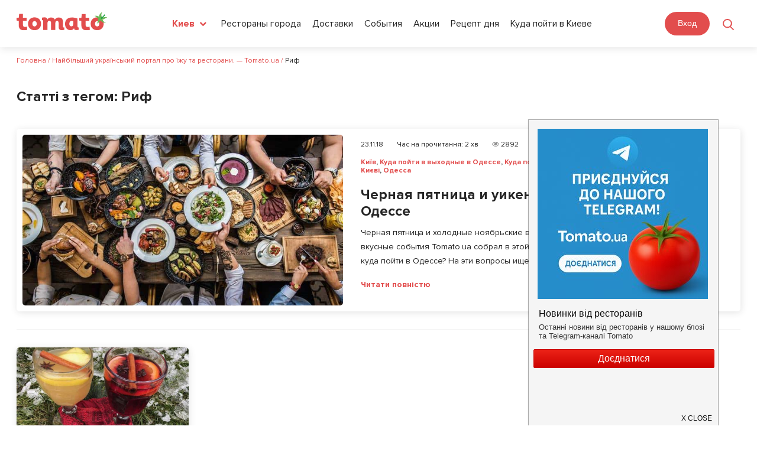

--- FILE ---
content_type: text/html; charset=UTF-8
request_url: https://tomato.ua/blog/tag/rif/
body_size: 31266
content:


<!DOCTYPE html>
<html lang="ru-RU" prefix="og: http://ogp.me/ns# article: http://ogp.me/ns/article#  profile: http://ogp.me/ns/profile# fb: http://ogp.me/ns/fb#">
<head>
    <meta charset="UTF-8">
    <meta name="viewport" content="width=device-width,  minimum-scale=1, initial-scale=1">
    <link rel="profile" href="https://gmpg.org/xfn/11">
    <link rel="pingback" href="https://tomato.ua/blog/xmlrpc.php">
	<link rel="shortcut icon" href="https://tomato.ua/blog/wp-content/themes/zomer/img/favicon.ico" type="image/x-icon">
    <title>Риф Archives - Найбільший український портал про їжу та ресторани. — Tomato.ua</title>
<meta name='robots' content='max-image-preview:large' />
<link rel="preload" href="https://tomato.ua/blog/wp-content/plugins/rate-my-post/public/css/fonts/ratemypost.ttf" type="font/ttf" as="font" crossorigin="anonymous">
<!-- This site is optimized with the Yoast SEO plugin v5.0.2 - https://yoast.com/wordpress/plugins/seo/ -->
<meta name="robots" content="noindex,follow"/>
<link rel="canonical" href="https://tomato.ua/blog/tag/rif/" />
<meta property="og:locale" content="ru_RU" />
<meta property="og:type" content="object" />
<meta property="og:title" content="Риф Archives - Найбільший український портал про їжу та ресторани. — Tomato.ua" />
<meta property="og:url" content="https://tomato.ua/blog/tag/rif/" />
<meta property="og:site_name" content="Найбільший український портал про їжу та ресторани. — Tomato.ua" />
<meta name="twitter:card" content="summary_large_image" />
<meta name="twitter:title" content="Риф Archives - Найбільший український портал про їжу та ресторани. — Tomato.ua" />
<!-- / Yoast SEO plugin. -->

<link rel='dns-prefetch' href='//tomato.ua' />
<link rel='dns-prefetch' href='//fonts.googleapis.com' />
<link rel="alternate" type="application/rss+xml" title="Найбільший український портал про їжу та ресторани. — Tomato.ua &raquo; Лента" href="https://tomato.ua/blog/feed/" />
<link rel="alternate" type="application/rss+xml" title="Найбільший український портал про їжу та ресторани. — Tomato.ua &raquo; Лента комментариев" href="https://tomato.ua/blog/comments/feed/" />
<link rel="alternate" type="application/rss+xml" title="Найбільший український портал про їжу та ресторани. — Tomato.ua &raquo; Лента метки Риф" href="https://tomato.ua/blog/tag/rif/feed/" />
<script type="text/javascript">
window._wpemojiSettings = {"baseUrl":"https:\/\/s.w.org\/images\/core\/emoji\/14.0.0\/72x72\/","ext":".png","svgUrl":"https:\/\/s.w.org\/images\/core\/emoji\/14.0.0\/svg\/","svgExt":".svg","source":{"concatemoji":"https:\/\/tomato.ua\/blog\/wp-includes\/js\/wp-emoji-release.min.js?ver=6.1.1"}};
/*! This file is auto-generated */
!function(e,a,t){var n,r,o,i=a.createElement("canvas"),p=i.getContext&&i.getContext("2d");function s(e,t){var a=String.fromCharCode,e=(p.clearRect(0,0,i.width,i.height),p.fillText(a.apply(this,e),0,0),i.toDataURL());return p.clearRect(0,0,i.width,i.height),p.fillText(a.apply(this,t),0,0),e===i.toDataURL()}function c(e){var t=a.createElement("script");t.src=e,t.defer=t.type="text/javascript",a.getElementsByTagName("head")[0].appendChild(t)}for(o=Array("flag","emoji"),t.supports={everything:!0,everythingExceptFlag:!0},r=0;r<o.length;r++)t.supports[o[r]]=function(e){if(p&&p.fillText)switch(p.textBaseline="top",p.font="600 32px Arial",e){case"flag":return s([127987,65039,8205,9895,65039],[127987,65039,8203,9895,65039])?!1:!s([55356,56826,55356,56819],[55356,56826,8203,55356,56819])&&!s([55356,57332,56128,56423,56128,56418,56128,56421,56128,56430,56128,56423,56128,56447],[55356,57332,8203,56128,56423,8203,56128,56418,8203,56128,56421,8203,56128,56430,8203,56128,56423,8203,56128,56447]);case"emoji":return!s([129777,127995,8205,129778,127999],[129777,127995,8203,129778,127999])}return!1}(o[r]),t.supports.everything=t.supports.everything&&t.supports[o[r]],"flag"!==o[r]&&(t.supports.everythingExceptFlag=t.supports.everythingExceptFlag&&t.supports[o[r]]);t.supports.everythingExceptFlag=t.supports.everythingExceptFlag&&!t.supports.flag,t.DOMReady=!1,t.readyCallback=function(){t.DOMReady=!0},t.supports.everything||(n=function(){t.readyCallback()},a.addEventListener?(a.addEventListener("DOMContentLoaded",n,!1),e.addEventListener("load",n,!1)):(e.attachEvent("onload",n),a.attachEvent("onreadystatechange",function(){"complete"===a.readyState&&t.readyCallback()})),(e=t.source||{}).concatemoji?c(e.concatemoji):e.wpemoji&&e.twemoji&&(c(e.twemoji),c(e.wpemoji)))}(window,document,window._wpemojiSettings);
</script>
<style type="text/css">
img.wp-smiley,
img.emoji {
	display: inline !important;
	border: none !important;
	box-shadow: none !important;
	height: 1em !important;
	width: 1em !important;
	margin: 0 0.07em !important;
	vertical-align: -0.1em !important;
	background: none !important;
	padding: 0 !important;
}
</style>
	<link rel='stylesheet' id='wp-block-library-css' href='https://tomato.ua/blog/wp-includes/css/dist/block-library/style.min.css?ver=6.1.1' type='text/css' media='all' />
<link rel='stylesheet' id='classic-theme-styles-css' href='https://tomato.ua/blog/wp-includes/css/classic-themes.min.css?ver=1' type='text/css' media='all' />
<style id='global-styles-inline-css' type='text/css'>
body{--wp--preset--color--black: #000000;--wp--preset--color--cyan-bluish-gray: #abb8c3;--wp--preset--color--white: #ffffff;--wp--preset--color--pale-pink: #f78da7;--wp--preset--color--vivid-red: #cf2e2e;--wp--preset--color--luminous-vivid-orange: #ff6900;--wp--preset--color--luminous-vivid-amber: #fcb900;--wp--preset--color--light-green-cyan: #7bdcb5;--wp--preset--color--vivid-green-cyan: #00d084;--wp--preset--color--pale-cyan-blue: #8ed1fc;--wp--preset--color--vivid-cyan-blue: #0693e3;--wp--preset--color--vivid-purple: #9b51e0;--wp--preset--gradient--vivid-cyan-blue-to-vivid-purple: linear-gradient(135deg,rgba(6,147,227,1) 0%,rgb(155,81,224) 100%);--wp--preset--gradient--light-green-cyan-to-vivid-green-cyan: linear-gradient(135deg,rgb(122,220,180) 0%,rgb(0,208,130) 100%);--wp--preset--gradient--luminous-vivid-amber-to-luminous-vivid-orange: linear-gradient(135deg,rgba(252,185,0,1) 0%,rgba(255,105,0,1) 100%);--wp--preset--gradient--luminous-vivid-orange-to-vivid-red: linear-gradient(135deg,rgba(255,105,0,1) 0%,rgb(207,46,46) 100%);--wp--preset--gradient--very-light-gray-to-cyan-bluish-gray: linear-gradient(135deg,rgb(238,238,238) 0%,rgb(169,184,195) 100%);--wp--preset--gradient--cool-to-warm-spectrum: linear-gradient(135deg,rgb(74,234,220) 0%,rgb(151,120,209) 20%,rgb(207,42,186) 40%,rgb(238,44,130) 60%,rgb(251,105,98) 80%,rgb(254,248,76) 100%);--wp--preset--gradient--blush-light-purple: linear-gradient(135deg,rgb(255,206,236) 0%,rgb(152,150,240) 100%);--wp--preset--gradient--blush-bordeaux: linear-gradient(135deg,rgb(254,205,165) 0%,rgb(254,45,45) 50%,rgb(107,0,62) 100%);--wp--preset--gradient--luminous-dusk: linear-gradient(135deg,rgb(255,203,112) 0%,rgb(199,81,192) 50%,rgb(65,88,208) 100%);--wp--preset--gradient--pale-ocean: linear-gradient(135deg,rgb(255,245,203) 0%,rgb(182,227,212) 50%,rgb(51,167,181) 100%);--wp--preset--gradient--electric-grass: linear-gradient(135deg,rgb(202,248,128) 0%,rgb(113,206,126) 100%);--wp--preset--gradient--midnight: linear-gradient(135deg,rgb(2,3,129) 0%,rgb(40,116,252) 100%);--wp--preset--duotone--dark-grayscale: url('#wp-duotone-dark-grayscale');--wp--preset--duotone--grayscale: url('#wp-duotone-grayscale');--wp--preset--duotone--purple-yellow: url('#wp-duotone-purple-yellow');--wp--preset--duotone--blue-red: url('#wp-duotone-blue-red');--wp--preset--duotone--midnight: url('#wp-duotone-midnight');--wp--preset--duotone--magenta-yellow: url('#wp-duotone-magenta-yellow');--wp--preset--duotone--purple-green: url('#wp-duotone-purple-green');--wp--preset--duotone--blue-orange: url('#wp-duotone-blue-orange');--wp--preset--font-size--small: 13px;--wp--preset--font-size--medium: 20px;--wp--preset--font-size--large: 36px;--wp--preset--font-size--x-large: 42px;--wp--preset--spacing--20: 0.44rem;--wp--preset--spacing--30: 0.67rem;--wp--preset--spacing--40: 1rem;--wp--preset--spacing--50: 1.5rem;--wp--preset--spacing--60: 2.25rem;--wp--preset--spacing--70: 3.38rem;--wp--preset--spacing--80: 5.06rem;}:where(.is-layout-flex){gap: 0.5em;}body .is-layout-flow > .alignleft{float: left;margin-inline-start: 0;margin-inline-end: 2em;}body .is-layout-flow > .alignright{float: right;margin-inline-start: 2em;margin-inline-end: 0;}body .is-layout-flow > .aligncenter{margin-left: auto !important;margin-right: auto !important;}body .is-layout-constrained > .alignleft{float: left;margin-inline-start: 0;margin-inline-end: 2em;}body .is-layout-constrained > .alignright{float: right;margin-inline-start: 2em;margin-inline-end: 0;}body .is-layout-constrained > .aligncenter{margin-left: auto !important;margin-right: auto !important;}body .is-layout-constrained > :where(:not(.alignleft):not(.alignright):not(.alignfull)){max-width: var(--wp--style--global--content-size);margin-left: auto !important;margin-right: auto !important;}body .is-layout-constrained > .alignwide{max-width: var(--wp--style--global--wide-size);}body .is-layout-flex{display: flex;}body .is-layout-flex{flex-wrap: wrap;align-items: center;}body .is-layout-flex > *{margin: 0;}:where(.wp-block-columns.is-layout-flex){gap: 2em;}.has-black-color{color: var(--wp--preset--color--black) !important;}.has-cyan-bluish-gray-color{color: var(--wp--preset--color--cyan-bluish-gray) !important;}.has-white-color{color: var(--wp--preset--color--white) !important;}.has-pale-pink-color{color: var(--wp--preset--color--pale-pink) !important;}.has-vivid-red-color{color: var(--wp--preset--color--vivid-red) !important;}.has-luminous-vivid-orange-color{color: var(--wp--preset--color--luminous-vivid-orange) !important;}.has-luminous-vivid-amber-color{color: var(--wp--preset--color--luminous-vivid-amber) !important;}.has-light-green-cyan-color{color: var(--wp--preset--color--light-green-cyan) !important;}.has-vivid-green-cyan-color{color: var(--wp--preset--color--vivid-green-cyan) !important;}.has-pale-cyan-blue-color{color: var(--wp--preset--color--pale-cyan-blue) !important;}.has-vivid-cyan-blue-color{color: var(--wp--preset--color--vivid-cyan-blue) !important;}.has-vivid-purple-color{color: var(--wp--preset--color--vivid-purple) !important;}.has-black-background-color{background-color: var(--wp--preset--color--black) !important;}.has-cyan-bluish-gray-background-color{background-color: var(--wp--preset--color--cyan-bluish-gray) !important;}.has-white-background-color{background-color: var(--wp--preset--color--white) !important;}.has-pale-pink-background-color{background-color: var(--wp--preset--color--pale-pink) !important;}.has-vivid-red-background-color{background-color: var(--wp--preset--color--vivid-red) !important;}.has-luminous-vivid-orange-background-color{background-color: var(--wp--preset--color--luminous-vivid-orange) !important;}.has-luminous-vivid-amber-background-color{background-color: var(--wp--preset--color--luminous-vivid-amber) !important;}.has-light-green-cyan-background-color{background-color: var(--wp--preset--color--light-green-cyan) !important;}.has-vivid-green-cyan-background-color{background-color: var(--wp--preset--color--vivid-green-cyan) !important;}.has-pale-cyan-blue-background-color{background-color: var(--wp--preset--color--pale-cyan-blue) !important;}.has-vivid-cyan-blue-background-color{background-color: var(--wp--preset--color--vivid-cyan-blue) !important;}.has-vivid-purple-background-color{background-color: var(--wp--preset--color--vivid-purple) !important;}.has-black-border-color{border-color: var(--wp--preset--color--black) !important;}.has-cyan-bluish-gray-border-color{border-color: var(--wp--preset--color--cyan-bluish-gray) !important;}.has-white-border-color{border-color: var(--wp--preset--color--white) !important;}.has-pale-pink-border-color{border-color: var(--wp--preset--color--pale-pink) !important;}.has-vivid-red-border-color{border-color: var(--wp--preset--color--vivid-red) !important;}.has-luminous-vivid-orange-border-color{border-color: var(--wp--preset--color--luminous-vivid-orange) !important;}.has-luminous-vivid-amber-border-color{border-color: var(--wp--preset--color--luminous-vivid-amber) !important;}.has-light-green-cyan-border-color{border-color: var(--wp--preset--color--light-green-cyan) !important;}.has-vivid-green-cyan-border-color{border-color: var(--wp--preset--color--vivid-green-cyan) !important;}.has-pale-cyan-blue-border-color{border-color: var(--wp--preset--color--pale-cyan-blue) !important;}.has-vivid-cyan-blue-border-color{border-color: var(--wp--preset--color--vivid-cyan-blue) !important;}.has-vivid-purple-border-color{border-color: var(--wp--preset--color--vivid-purple) !important;}.has-vivid-cyan-blue-to-vivid-purple-gradient-background{background: var(--wp--preset--gradient--vivid-cyan-blue-to-vivid-purple) !important;}.has-light-green-cyan-to-vivid-green-cyan-gradient-background{background: var(--wp--preset--gradient--light-green-cyan-to-vivid-green-cyan) !important;}.has-luminous-vivid-amber-to-luminous-vivid-orange-gradient-background{background: var(--wp--preset--gradient--luminous-vivid-amber-to-luminous-vivid-orange) !important;}.has-luminous-vivid-orange-to-vivid-red-gradient-background{background: var(--wp--preset--gradient--luminous-vivid-orange-to-vivid-red) !important;}.has-very-light-gray-to-cyan-bluish-gray-gradient-background{background: var(--wp--preset--gradient--very-light-gray-to-cyan-bluish-gray) !important;}.has-cool-to-warm-spectrum-gradient-background{background: var(--wp--preset--gradient--cool-to-warm-spectrum) !important;}.has-blush-light-purple-gradient-background{background: var(--wp--preset--gradient--blush-light-purple) !important;}.has-blush-bordeaux-gradient-background{background: var(--wp--preset--gradient--blush-bordeaux) !important;}.has-luminous-dusk-gradient-background{background: var(--wp--preset--gradient--luminous-dusk) !important;}.has-pale-ocean-gradient-background{background: var(--wp--preset--gradient--pale-ocean) !important;}.has-electric-grass-gradient-background{background: var(--wp--preset--gradient--electric-grass) !important;}.has-midnight-gradient-background{background: var(--wp--preset--gradient--midnight) !important;}.has-small-font-size{font-size: var(--wp--preset--font-size--small) !important;}.has-medium-font-size{font-size: var(--wp--preset--font-size--medium) !important;}.has-large-font-size{font-size: var(--wp--preset--font-size--large) !important;}.has-x-large-font-size{font-size: var(--wp--preset--font-size--x-large) !important;}
.wp-block-navigation a:where(:not(.wp-element-button)){color: inherit;}
:where(.wp-block-columns.is-layout-flex){gap: 2em;}
.wp-block-pullquote{font-size: 1.5em;line-height: 1.6;}
</style>
<link rel='stylesheet' id='YSFA-css' href='https://tomato.ua/blog/wp-content/plugins/faq-schema-block-to-accordion/assets/css/style.min.css?ver=1.0.5' type='text/css' media='all' />
<link rel='stylesheet' id='rate-my-post-css' href='https://tomato.ua/blog/wp-content/plugins/rate-my-post/public/css/rate-my-post.css?ver=3.4.2' type='text/css' media='all' />
<link rel='stylesheet' id='simply-gallery-block-frontend-css' href='https://tomato.ua/blog/wp-content/plugins/simply-gallery-block/blocks/pgc_sgb.min.style.css?ver=3.1.5' type='text/css' media='all' />
<link rel='stylesheet' id='pgc-simply-gallery-plugin-lightbox-style-css' href='https://tomato.ua/blog/wp-content/plugins/simply-gallery-block/plugins/pgc_sgb_lightbox.min.style.css?ver=3.1.5' type='text/css' media='all' />
<link rel='stylesheet' id='zomer-google-fonts-css' href='https://fonts.googleapis.com/css?family=Noto+Serif%3A400%2C400i%2C700%2C700i%7CNoto+Sans%3A400%2C400i%2C700%2C700i&#038;subset=latin%2Clatin-ext%2Ccyrillic%2Ccyrillic-ext' type='text/css' media='all' />
<link rel='stylesheet' id='font-awesome-css' href='https://tomato.ua/blog/wp-content/themes/zomer/css/font-awesome.css?ver=6.1.1' type='text/css' media='all' />
<link rel='stylesheet' id='zomer-style-css' href='https://tomato.ua/blog/wp-content/themes/zomer/style.css?ver=6.1.1' type='text/css' media='all' />
<link rel='stylesheet' id='A2A_SHARE_SAVE-css' href='https://tomato.ua/blog/wp-content/plugins/add-to-any/addtoany.min.css?ver=1.14' type='text/css' media='all' />
<script type='text/javascript' src='https://tomato.ua/blog/wp-includes/js/jquery/jquery.min.js?ver=3.6.1' id='jquery-core-js'></script>
<script type='text/javascript' src='https://tomato.ua/blog/wp-includes/js/jquery/jquery-migrate.min.js?ver=3.3.2' id='jquery-migrate-js'></script>
<script type='text/javascript' src='https://tomato.ua/blog/wp-content/plugins/add-to-any/addtoany.min.js?ver=1.0' id='addtoany-js'></script>
<link rel="https://api.w.org/" href="https://tomato.ua/blog/wp-json/" /><link rel="alternate" type="application/json" href="https://tomato.ua/blog/wp-json/wp/v2/tags/1410" /><link rel="EditURI" type="application/rsd+xml" title="RSD" href="https://tomato.ua/blog/xmlrpc.php?rsd" />
<link rel="wlwmanifest" type="application/wlwmanifest+xml" href="https://tomato.ua/blog/wp-includes/wlwmanifest.xml" />
<meta name="generator" content="WordPress 6.1.1" />
		<!-- Custom Logo: hide header text -->
		<style id="custom-logo-css" type="text/css">
			.site-title {
				position: absolute;
				clip: rect(1px, 1px, 1px, 1px);
			}
		</style>
		
<script type="text/javascript">
var a2a_config=a2a_config||{};a2a_config.callbacks=a2a_config.callbacks||[];a2a_config.templates=a2a_config.templates||{};a2a_localize = {
	Share: "Отправить",
	Save: "Сохранить",
	Subscribe: "Подписаться",
	Email: "Email",
	Bookmark: "В закладки!",
	ShowAll: "Показать все",
	ShowLess: "Показать остальное",
	FindServices: "Найти сервис(ы)",
	FindAnyServiceToAddTo: "Найти сервис и добавить",
	PoweredBy: "Работает на",
	ShareViaEmail: "Share via email",
	SubscribeViaEmail: "Subscribe via email",
	BookmarkInYourBrowser: "Добавить в закладки",
	BookmarkInstructions: "Press Ctrl+D or \u2318+D to bookmark this page",
	AddToYourFavorites: "Добавить в Избранное",
	SendFromWebOrProgram: "Send from any email address or email program",
	EmailProgram: "Email program",
	More: "More&#8230;"
};

</script>
<script type="text/javascript" src="https://static.addtoany.com/menu/page.js" async="async"></script>
<noscript><style>.simply-gallery-amp{ display: block !important; }</style></noscript><noscript><style>.sgb-preloader{ display: none !important; }</style></noscript>
	<style></style>

	<link rel="icon" href="https://tomato.ua/blog/wp-content/uploads/2023/05/favicon.ico" sizes="32x32" />
<link rel="icon" href="https://tomato.ua/blog/wp-content/uploads/2023/05/favicon.ico" sizes="192x192" />
<link rel="apple-touch-icon" href="https://tomato.ua/blog/wp-content/uploads/2023/05/favicon.ico" />
<meta name="msapplication-TileImage" content="https://tomato.ua/blog/wp-content/uploads/2023/05/favicon.ico" />
		<style type="text/css" id="wp-custom-css">
			.rmp-rating-widget__icons-list__icon:after{
	display:none;
}

.post-data,.footer_marks{
	display:flex;
	flex-wrap:wrap;
	column-gap:10px;
	row-gap:10px;
	align-items: flex-start;
	margin-bottom: 30px;
}


.footer_marks{
	margin-top:0;
}

.footer_marks span{
	margin: 0;
}

.post-data span,.footer_marks span{
	  display: flex;
	  column-gap:5px;
    line-height: 30px;
    font-size: 14px;
    border:1px solid #7d7c7c;
    border-radius: 30px;
	  padding: 0 10px;
    color: #7d7c7c;
}

.footer_marks span:first-child{
	max-width: unset;
	border:none;
}

.post-data span span,.footer_marks span span{
	padding:0;
	border:0;
}

.fa-clock:before {
    content: "\f017";
}

.footer_marks{
	flex-wrap:wrap;
}

.footer_marks .rt-reading-time span{
	margin-right:5px;
}		</style>
		    <!--<link rel="stylesheet" href="<?/*= tomatoVersions('media/frontend/css/wordpress.css') */?>">-->
    <link rel="stylesheet" href="https://tomato.ua/build/media/frontend/css/app-900a844594.css">

<!--    @-ms-keyframes -amp-start {
      from {
        visibility: hidden
      }
      to {
        visibility: visible
      }
    }

    @-o-keyframes -amp-start {
      from {
        visibility: hidden
      }
      to {
        visibility: visible
      }
    }

    @keyframes -amp-start {
      from {
        visibility: hidden
      }
      to {
        visibility: visible
      }
    }</style>
  <noscript>
    <style amp-boilerplate>body {
        -webkit-animation: none;
        -moz-animation: none;
        -ms-animation: none;
        animation: none
      }</style>
  </noscript>
  <script async src="https://cdn.ampproject.org/v0.js"></script>-->

  <!-- Google Tag Manager -->
    <script>
        (function (w, d, s, l, i) {
            w[ l ] = w[ l ] || [];
            w[ l ].push({
                'gtm.start' : new Date().getTime(), event : 'gtm.js'
            });
            var f = d.getElementsByTagName(s)[ 0 ],
                j = d.createElement(s), dl = l != 'dataLayer' ? '&l=' + l : '';
            j.async = true;
            j.src =
                'https://www.googletagmanager.com/gtm.js?id=' + i + dl;
            f.parentNode.insertBefore(j, f);
        })(window, document, 'script', 'dataLayer', 'GTM-M2DDJB');
    </script>
    <!-- End Google Tag Manager -->

</head>

<body class="archive tag tag-rif tag-1410 group-blog archive-masonry hfeed inactive-social-menu" id="frontend">
<div id="page" class="site wrapper">

  <header class="header header-search">
    <div class="content">
        <div class="header_left_logo">
                        <a href="https://tomato.ua">
                <img src="https://tomato.ua/media/frontend/img/logo.svg" alt="Tomato.ua">
            </a>
        </div>

        <button class="header_search_icon"></button>
        <div class="header_mobile_menu"></div>

        <div class="header-nav-search-container pos-rel">
            <div class="header-nav-search-content">
                <div class="header_mobile_close"></div>
                <div class="header-nav-start"></div>
                <div class="header_right_ations flex a-i-center">
                    <div class="mein_header_form_loc location_select location_select__main">
    <select id="city_select" class=" header_select ">
                    <option value="kiev"  selected="selected" >Киев</option>
                    <option value="Alupka" >Алупка</option>
                    <option value="Alushta" >Алушта</option>
                    <option value="belaya-tserkov" >Белая Церковь</option>
                    <option value="belgorod-dnestrovskiy" >Белгород-Днестровский</option>
                    <option value="berdyansk" >Бердянск</option>
                    <option value="boryspil" >Борисполь</option>
                    <option value="brovary" >Бровары</option>
                    <option value="bukovel" >Буковель</option>
                    <option value="Bucha" >Буча</option>
                    <option value="vinnitsa" >Винница</option>
                    <option value="vishnevoe" >Вишнёвое</option>
                    <option value="vyshgorod" >Вышгород</option>
                    <option value="dnepr" >Днепр</option>
                    <option value="donetsk" >Донецк</option>
                    <option value="drogobych" >Дрогобыч</option>
                    <option value="yevpatoria" >Евпатория</option>
                    <option value="zhytomyr" >Житомир</option>
                    <option value="zaporizhia" >Запорожье</option>
                    <option value="ivano-frankivsk" >Ивано-Франковск</option>
                    <option value="irpin" >Ирпень</option>
                    <option value="kamenets-podolsky" >Каменец-Подольский</option>
                    <option value="kamenskoe" >Каменское</option>
                    <option value="kerch" >Керчь</option>
                    <option value="konstantinovka" >Константиновка</option>
                    <option value="kramatorsk" >Краматорск</option>
                    <option value="kremenchug" >Кременчуг</option>
                    <option value="kryvyirih" >Кривой Рог</option>
                    <option value="kropyvnytskyi" >Кропивницкий</option>
                    <option value="kriukovshchina" >Крюковщина</option>
                    <option value="lutsk" >Луцк</option>
                    <option value="lviv" >Львов</option>
                    <option value="Mariupol" >Мариуполь</option>
                    <option value="mukachevo" >Мукачево</option>
                    <option value="nikolaev" >Николаев</option>
                    <option value="novomoskovsk" >Новомосковск</option>
                    <option value="odessa" >Одесса</option>
                    <option value="pavlograd" >Павлоград</option>
                    <option value="PetropavlovskaiaBorshchagovka" >Петропавловская Борщаговка</option>
                    <option value="pokrovsk" >Покровск</option>
                    <option value="poltava" >Полтава</option>
                    <option value="rovno" >Ровно</option>
                    <option value="severodonetsk" >Северодонецк</option>
                    <option value="slaviansk" >Славянск</option>
                    <option value="sofiivska-borshchagivka" >Софиевская Борщаговка</option>
                    <option value="sudak" >Судак</option>
                    <option value="sumy" >Сумы</option>
                    <option value="Ternopol" >Тернополь</option>
                    <option value="tyruskavets" >Трускавец</option>
                    <option value="uzhgorod" >Ужгород</option>
                    <option value="uman" >Умань</option>
                    <option value="feodosia" >Феодосия</option>
                    <option value="kharkiv" >Харьков</option>
                    <option value="kherson" >Херсон</option>
                    <option value="khmelnytskyi" >Хмельницкий</option>
                    <option value="cherkasy" >Черкассы</option>
                    <option value="chernigov" >Чернигов</option>
                    <option value="chernovtsy" >Черновцы</option>
                    <option value="Chertkov" >Чортков</option>
                    <option value="yalta" >Ялта</option>
                    <option value="Iaremche" >Яремче</option>
            </select>
</div>                    <div class="header_menu">
            
        <a href="https://tomato.ua/kiev" class="blog_link" >Рестораны города</a>
            
        <a href="https://tomato.ua/kiev/service/delivery" class="blog_link" >Доставки</a>
            
        <a href="https://tomato.ua/kiev/events" class="blog_link" >События</a>
            
        <a href="https://tomato.ua/kiev/promotions" class="blog_link" >Акции</a>
            
        <a href="https://tomato.ua/blog/category/recept-dnya" class="blog_link" >Рецепт дня</a>
            
        <a href="https://tomato.ua/blog/category/kiev/kuda-poiti-v-kieve/" class="blog_link" >Куда пойти в Киеве</a>
    </div>
                    <select id="mobile_lang_select" class="header_select mobile_lang_select">
            <option value="https://tomato.ua/language?change=en&amp;wp=https%3A%2F%2Ftomato.ua%2Fblog%2Ftag%2Frif" >
            English
        </option>
            <option value="https://tomato.ua/language?change=ru&amp;wp=https%3A%2F%2Ftomato.ua%2Fblog%2Ftag%2Frif"  selected="selected" >
            Русский
        </option>
            <option value="https://tomato.ua/language?change=ua&amp;wp=https%3A%2F%2Ftomato.ua%2Fblog%2Ftag%2Frif" >
            Українська
        </option>
    </select>                </div>

                <div class="flex">
                    
                                            <authentication-widget></authentication-widget>
                                    </div>
            </div>

            <form class="header_search_form" method="GET" action="https://tomato.ua/kiev">
                <input type="submit" style="display: none">
                <div class="header_search_form_title">
                    Поиск
                </div>

                <a href="javascript:void(0)" class="header_form_close">&times;</a>

                <div class="flex">
                    <div class="location_select__main">
                        <select id="city_search_select" class="header_select">
                                                            <option value="kiev"  selected="selected" >
                                    Киев
                                </option>
                                                            <option value="Alupka" >
                                    Алупка
                                </option>
                                                            <option value="Alushta" >
                                    Алушта
                                </option>
                                                            <option value="belaya-tserkov" >
                                    Белая Церковь
                                </option>
                                                            <option value="belgorod-dnestrovskiy" >
                                    Белгород-Днестровский
                                </option>
                                                            <option value="berdyansk" >
                                    Бердянск
                                </option>
                                                            <option value="boryspil" >
                                    Борисполь
                                </option>
                                                            <option value="brovary" >
                                    Бровары
                                </option>
                                                            <option value="bukovel" >
                                    Буковель
                                </option>
                                                            <option value="Bucha" >
                                    Буча
                                </option>
                                                            <option value="vinnitsa" >
                                    Винница
                                </option>
                                                            <option value="vishnevoe" >
                                    Вишнёвое
                                </option>
                                                            <option value="vyshgorod" >
                                    Вышгород
                                </option>
                                                            <option value="dnepr" >
                                    Днепр
                                </option>
                                                            <option value="donetsk" >
                                    Донецк
                                </option>
                                                            <option value="drogobych" >
                                    Дрогобыч
                                </option>
                                                            <option value="yevpatoria" >
                                    Евпатория
                                </option>
                                                            <option value="zhytomyr" >
                                    Житомир
                                </option>
                                                            <option value="zaporizhia" >
                                    Запорожье
                                </option>
                                                            <option value="ivano-frankivsk" >
                                    Ивано-Франковск
                                </option>
                                                            <option value="irpin" >
                                    Ирпень
                                </option>
                                                            <option value="kamenets-podolsky" >
                                    Каменец-Подольский
                                </option>
                                                            <option value="kamenskoe" >
                                    Каменское
                                </option>
                                                            <option value="kerch" >
                                    Керчь
                                </option>
                                                            <option value="konstantinovka" >
                                    Константиновка
                                </option>
                                                            <option value="kramatorsk" >
                                    Краматорск
                                </option>
                                                            <option value="kremenchug" >
                                    Кременчуг
                                </option>
                                                            <option value="kryvyirih" >
                                    Кривой Рог
                                </option>
                                                            <option value="kropyvnytskyi" >
                                    Кропивницкий
                                </option>
                                                            <option value="kriukovshchina" >
                                    Крюковщина
                                </option>
                                                            <option value="lutsk" >
                                    Луцк
                                </option>
                                                            <option value="lviv" >
                                    Львов
                                </option>
                                                            <option value="Mariupol" >
                                    Мариуполь
                                </option>
                                                            <option value="mukachevo" >
                                    Мукачево
                                </option>
                                                            <option value="nikolaev" >
                                    Николаев
                                </option>
                                                            <option value="novomoskovsk" >
                                    Новомосковск
                                </option>
                                                            <option value="odessa" >
                                    Одесса
                                </option>
                                                            <option value="pavlograd" >
                                    Павлоград
                                </option>
                                                            <option value="PetropavlovskaiaBorshchagovka" >
                                    Петропавловская Борщаговка
                                </option>
                                                            <option value="pokrovsk" >
                                    Покровск
                                </option>
                                                            <option value="poltava" >
                                    Полтава
                                </option>
                                                            <option value="rovno" >
                                    Ровно
                                </option>
                                                            <option value="severodonetsk" >
                                    Северодонецк
                                </option>
                                                            <option value="slaviansk" >
                                    Славянск
                                </option>
                                                            <option value="sofiivska-borshchagivka" >
                                    Софиевская Борщаговка
                                </option>
                                                            <option value="sudak" >
                                    Судак
                                </option>
                                                            <option value="sumy" >
                                    Сумы
                                </option>
                                                            <option value="Ternopol" >
                                    Тернополь
                                </option>
                                                            <option value="tyruskavets" >
                                    Трускавец
                                </option>
                                                            <option value="uzhgorod" >
                                    Ужгород
                                </option>
                                                            <option value="uman" >
                                    Умань
                                </option>
                                                            <option value="feodosia" >
                                    Феодосия
                                </option>
                                                            <option value="kharkiv" >
                                    Харьков
                                </option>
                                                            <option value="kherson" >
                                    Херсон
                                </option>
                                                            <option value="khmelnytskyi" >
                                    Хмельницкий
                                </option>
                                                            <option value="cherkasy" >
                                    Черкассы
                                </option>
                                                            <option value="chernigov" >
                                    Чернигов
                                </option>
                                                            <option value="chernovtsy" >
                                    Черновцы
                                </option>
                                                            <option value="Chertkov" >
                                    Чортков
                                </option>
                                                            <option value="yalta" >
                                    Ялта
                                </option>
                                                            <option value="Iaremche" >
                                    Яремче
                                </option>
                                                    </select>
                    </div>

                    <div class="header_search_form_input">
                        <input type="text" id="front4" class="search_input" name="query" value="" placeholder="Поиск лучших ресторанов, кафе и баров">
                    </div>
                </div>
                <div class="mobile_show text-center p-b-15">
                    <div class="city_search_block_types">
                        <a class="btn btn-gray-o" href="https://tomato.ua/kiev/category/cafe">
                    Кафе
                </a>
                        <a class="btn btn-gray-o" href="https://tomato.ua/kiev/category/restaurant">
                    Ресторан
                </a>
                        <a class="btn btn-gray-o" href="https://tomato.ua/kiev/category/bar">
                    Бар
                </a>
                        <a class="btn btn-gray-o" href="https://tomato.ua/kiev/category/pub">
                    Паб
                </a>
                        <a class="btn btn-gray-o" href="https://tomato.ua/kiev/category/pizzeria">
                    Пиццерия
                </a>
                        <a class="btn btn-gray-o" href="https://tomato.ua/kiev/category/coffee-house">
                    Кофейня
                </a>
                        <a class="btn btn-gray-o" href="https://tomato.ua/kiev/category/konditerskaya">
                    Кондитерская
                </a>
                        <a class="btn btn-gray-o" href="https://tomato.ua/kiev/category/online-restaurant">
                    Онлайн ресторан
                </a>
                        <a class="btn btn-gray-o" href="https://tomato.ua/kiev/category/anti-cafecoworking">
                    Антикафе/коворкинг
                </a>
                        <a class="btn btn-gray-o" href="https://tomato.ua/kiev/category/burgers">
                    Бургерная
                </a>
                        <a class="btn btn-gray-o" href="https://tomato.ua/kiev/category/country-restaurant">
                    Загородный ресторан
                </a>
                        <a class="btn btn-gray-o" href="https://tomato.ua/kiev/category/restobar">
                    Рестобар
                </a>
                        <a class="btn btn-gray-o" href="https://tomato.ua/kiev/category/hookah-bar">
                    Кальянная
                </a>
                        <a class="btn btn-gray-o" href="https://tomato.ua/kiev/category/food-market">
                    Фуд Маркет
                </a>
                        <a class="btn btn-gray-o" href="https://tomato.ua/kiev/category/food-zone">
                    Фуд зона
                </a>
                        <a class="btn btn-gray-o" href="https://tomato.ua/kiev/category/fast-food-restaurant">
                    Ресторан быстрого питания
                </a>
                        <a class="btn btn-gray-o" href="https://tomato.ua/kiev/category/food-truck">
                    Фудтрак
                </a>
                        <a class="btn btn-gray-o" href="https://tomato.ua/kiev/category/ration-delivery-service">
                    Сервис доставки рационов
                </a>
                        <a class="btn btn-gray-o" href="https://tomato.ua/kiev/category/pirogova">
                    Пироговая
                </a>
                        <a class="btn btn-gray-o" href="https://tomato.ua/kiev/category/night-club">
                    Ночной клуб
                </a>
                        <a class="btn btn-gray-o" href="https://tomato.ua/kiev/category/country-club-complex">
                    Загородный клуб / комплекс
                </a>
                        <a class="btn btn-gray-o" href="https://tomato.ua/kiev/category/catering">
                    Кейтеринг
                </a>
                        <a class="btn btn-gray-o" href="https://tomato.ua/kiev/category/event-location">
                    Ивент-локация
                </a>
                        <a class="btn btn-gray-o" href="https://tomato.ua/kiev/category/bake">
                    Пекарня
                </a>
                        <a class="btn btn-gray-o" href="https://tomato.ua/kiev/category/ramen-restaurant-">
                    Раменная
                </a>
            </div>
                </div>
            </form>

        </div>

    </div>
</header>


    <div class="breadcrumbs breadcrambs" typeof="BreadcrumbList" vocab="https://schema.org/">
        <div class="content">
			<span property="itemListElement" typeof="ListItem">
				<a href="https://tomato.ua" property="item" typeof="WebPage" title="http://tomato.ua"><span property="name">Головна</span></a>
			</span> / <!-- Breadcrumb NavXT 5.7.1 -->
<span property="itemListElement" typeof="ListItem"><a property="item" typeof="WebPage" title="Go to Найбільший український портал про їжу та ресторани. — Tomato.ua." href="https://tomato.ua/blog" class="home"><span property="name">Найбільший український портал про їжу та ресторани. — Tomato.ua</span></a><meta property="position" content="1"></span> / <span property="itemListElement" typeof="ListItem"><span property="name">Риф</span><meta property="position" content="2"></span>        </div>
    </div>

	<div id="content" class="site-content">
<?

?>
  <div class="content">
    <div id="primary" class="content-area">
      <main id="main" class="site-main" role="main">
                              <div class="page-header">
                        <h1 class="page-title archive-title">Статті з тегом: <span>Tag:</span> Риф</h1>                      </div>

                      <div id="archive-last-post" class="clearfix">
                        
<article itemscope itemtype="http://schema.org/BlogPosting">

    <div class="hentry-inner archive-last-post">
        <a href="https://tomato.ua/blog/black-friday/"
           class="posts_list-img"
           style="background-image: url('https://tomato.ua/blog/wp-content/uploads/2018/11/ava-1.jpg')"></a>


        <div class="archive-last-post-body">
            <div class="archive-last-data" itemprop="articleSection">
                23.11.18                 <span class="m-l-20">
		  <span class="span-reading-time rt-reading-time"><span class="rt-label rt-prefix">Час на прочитання:</span> <span class="rt-time"> 2</span> <span class="rt-label rt-postfix">хв</span></span>	   </span>
                <span class="m-l-20">
          <i class="fa fa-eye"></i>
        2892      </span>
            </div>
            <header class="entry-header clearfix">
                <span class="cat-links"><a href="https://tomato.ua/blog/category/kiev/" rel="category tag">Київ</a>, <a href="https://tomato.ua/blog/category/odessa/kuda-poiti-v-odesse/kuda-poiti-v-odess-weekend/" rel="category tag">Куда пойти в выходные в Одессе</a>, <a href="https://tomato.ua/blog/category/odessa/kuda-poiti-v-odesse/" rel="category tag">Куда пойти в Одессе</a>, <a href="https://tomato.ua/blog/category/kiev/kuda-poiti-v-kieve/where-to-go-in-kiev-holiday/" rel="category tag">Куди піти у вихідні у Києві</a>, <a href="https://tomato.ua/blog/category/kiev/kuda-poiti-v-kieve/" rel="category tag">Куди піти у Києві</a>, <a href="https://tomato.ua/blog/category/odessa/" rel="category tag">Одесса</a></span>                <span class="seo_hide">
<!--noindex--><span itemprop="articleSection">Одесса</span> <!--/noindex-->
			</span>

                <!--
			<span class="comments-link has-icon"> </span> --> <!-- .comments-link -->
                
                <h2 class="page-title archive-title"><a   itemprop="headline" href="https://tomato.ua/blog/black-friday/" rel="bookmark">Черная пятница и уикенд: куда пойти в Киеве и Одессе</a></h2>            </header><!-- .entry-header -->

            <div class="entry-content archive-last-post-preview"   itemprop="articleBody">
                Черная пятница и холодные ноябрьские выходные начинаются. Самые интересные и вкусные события Tomato.ua собрал в этой подборке. 23-25 ноября: куда пойти в Киеве и куда пойти в Одессе? На эти вопросы ище...            </div><!-- .entry-content -->

            <a href="https://tomato.ua/blog/black-friday/" class="read-all">
                Читати повністю
            </a>

        </div><!-- .hentry-inner -->

    </div>

</article><!-- #post-## -->                      </div>
                                                                                                                <div id="archive-grid" class="clearfix archive-grid">
                                            <article id="post-1921" class="post-1921 post type-post status-publish format-standard has-post-thumbnail hentry category-kiev category-kuda-poiti-v-odess-weekend category-kuda-poiti-v-odesse category-where-to-go-in-kiev-holiday category-kuda-poiti-v-kieve category-odessa tag-amster-damster tag-gimlet tag-red tag-reef tag-spezzo tag-afisha tag-afisha-kiev tag-afisha-na-vyhodnye tag-afisha-odessa tag-vkusnye-vyhodnye tag-glintveyn tag-gorodskoy-rynok-edy tag-dzhimlet tag-dzhin tag-kokteyl tag-kuda-poyti-v-kieve tag-kuda-poyti-v-odesse tag-kuda-poyti-s-detmi-v-kieve tag-kuda-poyti-s-detmi-v-odessa tag-restoran-v-kieve tag-restoran-v-odesse tag-rif tag-specco" itemscope itemtype="http://schema.org/BlogPosting">
    <div class="hentry-inner one_post" >
        <a href="https://tomato.ua/blog/weekend-spring/" class="posts_list-img" style="background-image: url('https://tomato.ua/blog/wp-content/uploads/2018/03/Screen-Shot-2018-03-02-at-15.36.34-1.jpg')"></a>
        <div class="posts_list-info" itemprop="articleSection">
            02.03.18             <span class="pull-right">
		  <i class="fa fa-clock"></i>
		  <span class="span-reading-time rt-reading-time"><span class="rt-label rt-prefix"></span> <span class="rt-time"> 2</span> <span class="rt-label rt-postfix">хв</span></span>          <i class="fa fa-eye"></i>
        1837      </span>
        </div>

        <div class="entry-header clearfix">
            <span class="cat-links"><a href="https://tomato.ua/blog/category/kiev/" rel="category tag">Київ</a>, <a href="https://tomato.ua/blog/category/odessa/kuda-poiti-v-odesse/kuda-poiti-v-odess-weekend/" rel="category tag">Куда пойти в выходные в Одессе</a>, <a href="https://tomato.ua/blog/category/odessa/kuda-poiti-v-odesse/" rel="category tag">Куда пойти в Одессе</a>, <a href="https://tomato.ua/blog/category/kiev/kuda-poiti-v-kieve/where-to-go-in-kiev-holiday/" rel="category tag">Куди піти у вихідні у Києві</a>, <a href="https://tomato.ua/blog/category/kiev/kuda-poiti-v-kieve/" rel="category tag">Куди піти у Києві</a>, <a href="https://tomato.ua/blog/category/odessa/" rel="category tag">Одесса</a></span>            <span class="seo_hide">
<!--noindex--><span itemprop="articleSection">Одесса</span> <!--/noindex-->
			</span>

            <h2 class="entry-title"><a   itemprop="headline" href="https://tomato.ua/blog/weekend-spring/" rel="bookmark">Весенние выходные: открытие нового бара в Киеве и Китай в Одессе</a></h2>        </div><!-- .entry-header -->

    </div><!-- .hentry-inner -->

</article><!-- #post-## -->                                    </div><!-- #archive-grid -->
              
          <!--
                      <div class="pagination_block">
              <div class="pag_text"><span></span> из <span></span></div>


              <div class="pagination">
                              </div>
            </div>
          -->
        
      </main><!-- #main -->
    </div><!-- #primary -->
  </div><!-- .container -->

  <div class="content">
    <div  class="content-area">
     <!--$subcategory-->
    </div><!-- #primary -->
  </div><!-- .container -->



	</div><!-- #content -->

    <div class="main_download_block">
    <div class="main_download_block_content content">
            <div class="main_download_block_title">
                Нужна информация о заведении?<br>Скачайте приложение!
            </div>
            
            <mobile-widget i-tunes-link="https://itunes.apple.com/us/app/tomato/id1231414741?ls=1&amp;mt=8" google-store-link="https://play.google.com/store/apps/details?id=com.attractgroup.tomato"></mobile-widget>

    </div>
    <div class="clear"></div>
</div><footer>
    <div class="flex j-c-space-between footer_first_row">
        <div class="footer_block">
            <a href="https://tomato.ua/kiev/city" class="footer_logo_link"><img class="footer_logo" src="https://tomato.ua/media/frontend/img/footer_logo.svg" alt=""></a>

                            <div class="footer_social_text">
                    Присоединяйтесь
                </div>
                <ul class="footer_social">
                                            <li>
                            <a href="https://www.facebook.com/tomato.ua/"
                               title="Tomato в Facebook"
                               target="_blank"
                               class="footer_social_icon facebook"
                            >
                            </a>
                        </li>
                    
                                            <li>
                            <a href="https://www.instagram.com/tomato_ua/"
                               title="Tomato в Instagram"
                               target="_blank"
                               class="footer_social_icon instagram"
                            >
                            </a>
                        </li>
                    
                                            <li>
                            <a href="https://t.me/tomato_ua/"
                               title="Tomato в Telegram"
                               target="_blank"
                               class="footer_social_icon telegram"
                            >
                            </a>
                        </li>
                    
                </ul>
                    </div>

        <ul class="footer_menu">
            <li><a href="https://tomato.ua/about-us">О Нас</a></li>
            <li><a href="https://tomato.ua/services">Ресторанам</a></li>
            <li><a href="https://tomato.ua/contacts">Контакты</a></li>
            <li><a href="https://tomato.ua/blog/category/kuda-poyti/" target="_blank">Куда пойти</a></li>
            <li><a href="https://tomato.ua/blog/category/lifehacs/" target="_blank">Лайфхаки</a></li>
            <li class="mobile_show"><a href="https://tomato.ua/policy">Конфиденциальность</a></li>
        </ul>

        <ul class="footer_menu">
            <li><a href="https://tomato.ua/blog/category/recept-dnya/" target="_blank">Рецепт дня</a></li>
            <li><a href="https://tomato.ua/blog/category/novosti/" target="_blank">Новости</a></li>
            <li><a href="https://tomato.ua/blog/category/anonsy/" target="_blank">Анонсы</a></li>
            <li><a href="https://tomato.ua/blog/category/zdorovye/" target="_blank">Здоровье</a></li>
            <li><a href="https://tomato.ua/mobile">Мобильное приложение</a></li>
            <li class="mobile_show"><a href="https://tomato.ua/terms">Условия</a></li>
        </ul>


        <div class="footer_block">
            <add-restaurant-widget></add-restaurant-widget>

            <div class="desctop_show">
                <ul class="footer_menu">
                    <li><a href="https://tomato.ua/policy">Конфиденциальность</a></li>
                    <li><a href="https://tomato.ua/terms">Условия</a></li>
                </ul>
            </div>
        </div>

    </div>
    <div class="copyright">
        Продолжая использовать наш сайт, вы соглашаетесь с Условиями использования сервиса и Политикой конфиденциальности.
        <br>
        ©2016 - 2026. tomato.ua
    </div>
</footer></div><!-- #page -->
<script type='text/javascript' src='https://tomato.ua/blog/wp-content/plugins/faq-schema-block-to-accordion/assets/js/YSFA-JS.min.js?ver=1.0.5' id='YSFA-js-js'></script>
<script type='text/javascript' id='rate-my-post-js-extra'>
/* <![CDATA[ */
var rmp_frontend = {"admin_ajax":"https:\/\/tomato.ua\/blog\/wp-admin\/admin-ajax.php","postID":"3228","noVotes":"\u041e\u0446\u0456\u043d\u043e\u043a \u043d\u0430\u0440\u0430\u0437\u0456 \u043d\u0435\u043c\u0430\u0454. \u041f\u043e\u0441\u0442\u0430\u0432\u0442\u0435 \u043e\u0446\u0456\u043d\u043a\u0443 \u043f\u0435\u0440\u0448\u0438\u043c.","cookie":"\u0412\u0438 \u0432\u0436\u0435 \u043e\u0446\u0456\u043d\u044e\u0432\u0430\u043b\u0438. \u041f\u043e\u0442\u043e\u0447\u043d\u0430 \u043e\u0446\u0456\u043d\u043a\u0430 \u043d\u0435 \u0437\u0430\u0440\u0430\u0445\u043e\u0432\u0430\u043d\u0430!","afterVote":"\u0414\u044f\u043a\u0443\u0454\u043c\u043e \u0437\u0430 \u043e\u0446\u0456\u043d\u043a\u0443!","notShowRating":"1","social":"1","feedback":"1","cookieDisable":"1","emptyFeedback":"\u041d\u0430\u043f\u0438\u0448\u0456\u0442\u044c \u0432\u0456\u0434\u0433\u0443\u043a","hoverTexts":"1","preventAccidental":"1","grecaptcha":"1","siteKey":"","votingPriv":"1","loggedIn":"","positiveThreshold":"2","ajaxLoad":"1","disableClearCache":"1","nonce":"fcc5c6eec1"};
/* ]]> */
</script>
<script type='text/javascript' src='https://tomato.ua/blog/wp-content/plugins/rate-my-post/public/js/rate-my-post.js?ver=3.4.2' id='rate-my-post-js'></script>
<script type='text/javascript' id='pgc-simply-gallery-plugin-lightbox-script-js-extra'>
/* <![CDATA[ */
var PGC_SGB_LIGHTBOX = {"lightboxPreset":"","postType":"post","lightboxSettigs":""};
/* ]]> */
</script>
<script type='text/javascript' src='https://tomato.ua/blog/wp-content/plugins/simply-gallery-block/plugins/pgc_sgb_lightbox.min.js?ver=3.1.5' id='pgc-simply-gallery-plugin-lightbox-script-js'></script>
<script type='text/javascript' src='https://tomato.ua/blog/wp-content/themes/zomer/js/navigation.js?ver=20151215' id='zomer-navigation-js'></script>
<script type='text/javascript' src='https://tomato.ua/blog/wp-content/themes/zomer/js/skip-link-focus-fix.js?ver=20151215' id='zomer-skip-link-focus-fix-js'></script>
<script type='text/javascript' src='https://tomato.ua/blog/wp-includes/js/imagesloaded.min.js?ver=4.1.4' id='imagesloaded-js'></script>
<script type='text/javascript' src='https://tomato.ua/blog/wp-includes/js/masonry.min.js?ver=4.2.2' id='masonry-js'></script>
<script type='text/javascript' src='https://tomato.ua/blog/wp-content/themes/zomer/js/big-slide.js?ver=0.9.3' id='jquery-big-slide-js'></script>
<script type='text/javascript' src='https://tomato.ua/blog/wp-content/themes/zomer/js/zomer.js?ver=1.0.0' id='zomer-script-js'></script>
<script type='text/javascript' src='https://tomato.ua/blog/wp-includes/js/wp-embed.min.js?ver=6.1.1' id='wp-embed-js'></script>
<script>
    $=jQuery;
    var WP_SITEURL = 'https://tomato.ua/blog';
</script>
<script src="//yastatic.net/share2/share.js"></script>
<!--<script src="<?/*= tomatoVersions('media/frontend/js/jquery.js') */?>"></script>-->
<script type="application/javascript">
    var BASE_URL = 'https://tomato.ua';
    var TRANSLATIONS = Json2Object({"account-main-nav_bookmarks_button_text":"\u0417\u0430\u043a\u043b\u0430\u0434\u043a\u0438","account-main-nav_photos_button_text":"\u0424\u043e\u0442\u043e\u0433\u0440\u0430\u0444\u0438\u0438","account-main-nav_feedback_button_text":"\u041e\u0431\u0440\u0430\u0442\u043d\u0430\u044f \u0441\u0432\u044f\u0437\u044c","account-main-nav_settings_button_text":"\u041f\u0440\u043e\u0444\u0438\u043b\u044c","account-main-nav_user_logout_text":"\u0412\u044b\u0445\u043e\u0434","main-header-login_button_text":"\u0412\u0445\u043e\u0434","main-header-main_text":"\u041f\u043e\u0438\u0441\u043a \u043b\u0443\u0447\u0448\u0438\u0445 \u0440\u0435\u0441\u0442\u043e\u0440\u0430\u043d\u043e\u0432, \u043a\u0430\u0444\u0435 \u0438 \u0431\u0430\u0440\u043e\u0432 \u0432 \u0433\u043e\u0440\u043e\u0434\u0435 :city","main-header-search_field_placeholder":"\u041f\u043e\u0438\u0441\u043a \u043b\u0443\u0447\u0448\u0438\u0445 \u0440\u0435\u0441\u0442\u043e\u0440\u0430\u043d\u043e\u0432, \u043a\u0430\u0444\u0435 \u0438 \u0431\u0430\u0440\u043e\u0432","main-header-search_button_text":"\u041d\u0430\u0439\u0442\u0438","main-recommended_title":"\u0420\u0435\u043a\u043e\u043c\u0435\u043d\u0434\u0443\u0435\u043c","main-recommended_description_title":"\u041e\u0442\u043a\u0440\u043e\u0439\u0442\u0435 \u0434\u043b\u044f \u0441\u0435\u0431\u044f \u043b\u0443\u0447\u0448\u0438\u0435 \u0437\u0430\u0432\u0435\u0434\u0435\u043d\u0438\u044f","main-new_title":"\u041d\u043e\u0432\u044b\u0435 \u0437\u0430\u0432\u0435\u0434\u0435\u043d\u0438\u044f","main-header-download_application_text":"\u0421\u043a\u0430\u0447\u0430\u0442\u044c \u043f\u0440\u0438\u043b\u043e\u0436\u0435\u043d\u0438\u0435","account-main-nav_reviews_button_text":"\u041e\u0442\u0437\u044b\u0432\u044b","main-application_title_text":"\u041d\u0443\u0436\u043d\u0430 \u0438\u043d\u0444\u043e\u0440\u043c\u0430\u0446\u0438\u044f \u043e \u0437\u0430\u0432\u0435\u0434\u0435\u043d\u0438\u0438?<br>\u0421\u043a\u0430\u0447\u0430\u0439\u0442\u0435 \u043f\u0440\u0438\u043b\u043e\u0436\u0435\u043d\u0438\u0435!","main-new_description_title":"\u0411\u0443\u0434\u044c\u0442\u0435 \u0432 \u0447\u0438\u0441\u043b\u0435 \u043f\u0435\u0440\u0432\u044b\u0445, \u043a\u0442\u043e \u043f\u043e\u0441\u0435\u0442\u0438\u0442 \u043d\u043e\u0432\u043e\u0435 \u0437\u0430\u0432\u0435\u0434\u0435\u043d\u0438\u0435 \u0432 \u0433\u043e\u0440\u043e\u0434\u0435","main-application_main_text":"\u041c\u043d\u043e\u0433\u043e\u0447\u0438\u0441\u043b\u0435\u043d\u043d\u044b\u0435 \u043e\u0442\u0437\u044b\u0432\u044b \u0438 \u0444\u043e\u0442\u043e\u0433\u0440\u0430\u0444\u0438\u0438 \u043f\u043e\u043b\u044c\u0437\u043e\u0432\u0430\u0442\u0435\u043b\u0435\u0439 \u043f\u043e\u043c\u043e\u0433\u0443\u0442 \u0441\u0434\u0435\u043b\u0430\u0442\u044c \u0432\u0430\u043c \u0432\u044b\u0431\u043e\u0440 \u0438 \u043d\u0430\u0439\u0442\u0438 \u0437\u0430\u043c\u0435\u0447\u0430\u0442\u0435\u043b\u044c\u043d\u044b\u0435 \u043d\u043e\u0432\u044b\u0435 \u043c\u0435\u0441\u0442\u0430.","main-application_email_field_placeholder":"\u0412\u0432\u0435\u0434\u0438\u0442\u0435 \u0432\u0430\u0448 email","main-application_download_sms_button_text":"\u041f\u043e\u043b\u0443\u0447\u0438\u0442\u044c  \u0441\u043e\u043e\u0431\u0449\u0435\u043d\u0438\u0435","main-application_download_link_text":"\u041c\u044b \u043e\u0442\u043f\u0440\u0430\u0432\u0438\u043c \u0441\u0441\u044b\u043b\u043a\u0443. \u041e\u0442\u043a\u0440\u043e\u0439\u0442\u0435 \u0435\u0451 \u043d\u0430 \u0441\u0432\u043e\u0435\u043c \u0442\u0435\u043b\u0435\u0444\u043e\u043d\u0435 \u0438  \u0441\u043a\u0430\u0447\u0430\u0439\u0442\u0435 \u043f\u0440\u0438\u043b\u043e\u0436\u0435\u043d\u0438\u0435.","main-application_download_or_text":"<span>\u0438\u043b\u0438<\/span>","main-application_download_email_button_text":"\u041f\u043e\u043b\u0443\u0447\u0438\u0442\u044c \u043f\u0438\u0441\u044c\u043c\u043e","main-application_phone_field_placeholder":"\u0412\u0432\u0435\u0434\u0438\u0442\u0435 \u0432\u0430\u0448 \u043d\u043e\u043c\u0435\u0440","main-statistic_restaurants_text":"\u0440\u0435\u0441\u0442\u043e\u0440\u0430\u043d|\u0440\u0435\u0441\u0442\u043e\u0440\u0430\u043d\u0430|\u0440\u0435\u0441\u0442\u043e\u0440\u0430\u043d\u043e\u0432","main-statistic_cities_text":"\u0433\u043e\u0440\u043e\u0434|\u0433\u043e\u0440\u043e\u0434\u0430|\u0433\u043e\u0440\u043e\u0434\u043e\u0432","main-statistic_photos_text":"\u0444\u043e\u0442\u043e","main-footer-about_us_text":"\u041e \u041d\u0430\u0441","main-footer-terms_text":"\u0423\u0441\u043b\u043e\u0432\u0438\u044f","main-statistic_reviews_text":"\u043e\u0442\u0437\u044b\u0432|\u043e\u0442\u0437\u044b\u0432\u0430|\u043e\u0442\u0437\u044b\u0432\u043e\u0432","main-footer-contact_us_text":"\u041a\u043e\u043d\u0442\u0430\u043a\u0442\u044b","main-footer-mobile_application_text":"\u041c\u043e\u0431\u0438\u043b\u044c\u043d\u043e\u0435 \u043f\u0440\u0438\u043b\u043e\u0436\u0435\u043d\u0438\u0435","main-footer-follow_text":"\u041f\u0440\u0438\u0441\u043e\u0435\u0434\u0438\u043d\u044f\u0439\u0442\u0435\u0441\u044c","main-footer-policy_text":"\u041a\u043e\u043d\u0444\u0438\u0434\u0435\u043d\u0446\u0438\u0430\u043b\u044c\u043d\u043e\u0441\u0442\u044c","auth-modal_title_text":"\u0417\u0430\u0440\u0435\u0433\u0438\u0441\u0442\u0440\u0438\u0440\u0443\u0439\u0442\u0435\u0441\u044c \u0438\u043b\u0438 \u0432\u043e\u0439\u0434\u0438\u0442\u0435","auth-social-modal_facebook_button_text":"\u0412\u043e\u0439\u0442\u0438 \u0447\u0435\u0440\u0435\u0437 Facebook","main-footer-copyright_text":"\u041f\u0440\u043e\u0434\u043e\u043b\u0436\u0430\u044f \u0438\u0441\u043f\u043e\u043b\u044c\u0437\u043e\u0432\u0430\u0442\u044c \u043d\u0430\u0448 \u0441\u0430\u0439\u0442, \u0432\u044b \u0441\u043e\u0433\u043b\u0430\u0448\u0430\u0435\u0442\u0435\u0441\u044c \u0441 \u0423\u0441\u043b\u043e\u0432\u0438\u044f\u043c\u0438 \u0438\u0441\u043f\u043e\u043b\u044c\u0437\u043e\u0432\u0430\u043d\u0438\u044f \u0441\u0435\u0440\u0432\u0438\u0441\u0430 \u0438 \u041f\u043e\u043b\u0438\u0442\u0438\u043a\u043e\u0439 \u043a\u043e\u043d\u0444\u0438\u0434\u0435\u043d\u0446\u0438\u0430\u043b\u044c\u043d\u043e\u0441\u0442\u0438.","auth-social-modal_vk_button_text":"\u0412\u043e\u0439\u0442\u0438 \u0447\u0435\u0440\u0435\u0437 \u0412\u043a\u043e\u043d\u0442\u0430\u043a\u0442\u0435","auth-social-modal_google_button_text":"\u0410\u0432\u0442\u043e\u0440\u0438\u0437\u0430\u0446\u0438\u044f \u0447\u0435\u0440\u0435\u0437 Google","auth-social-modal_or_text":"\u0438\u043b\u0438","auth-social-modal_login_with_email_text":"\u0412\u043e\u0439\u0434\u0438\u0442\u0435 \u0447\u0435\u0440\u0435\u0437 email","auth-modal_signin_button_text":"\u0412\u043e\u0439\u0442\u0438","auth-register-modal_first_name_label":"\u0418\u043c\u044f","auth-social-modal_register_button_text":"\u0417\u0430\u0440\u0435\u0433\u0438\u0441\u0442\u0440\u0438\u0440\u043e\u0432\u0430\u0442\u044c\u0441\u044f","auth-register-modal_last_name_label":"\u0424\u0430\u043c\u0438\u043b\u0438\u044f","auth-register-modal_password_label":"\u041f\u0430\u0440\u043e\u043b\u044c","auth-register-modal_phone_label":"\u0422\u0435\u043b\u0435\u0444\u043e\u043d","auth-register-modal_birth_date_label":"\u0414\u0430\u0442\u0430 \u0440\u043e\u0436\u0434\u0435\u043d\u0438\u044f","male":"\u041c\u0443\u0436\u0441\u043a\u043e\u0439","female":"\u0416\u0435\u043d\u0441\u043a\u0438\u0439","auth-modal_have_account_text":"\u0423\u0436\u0435 \u0435\u0441\u0442\u044c \u0430\u043a\u043a\u0430\u0443\u043d\u0442?","auth-register-modal_register_button_text":"\u0417\u0430\u0440\u0435\u0433\u0438\u0441\u0442\u0440\u0438\u0440\u043e\u0432\u0430\u0442\u044c\u0441\u044f","year-months-january":"\u042f\u043d\u0432\u0430\u0440\u044c","year-months-february":"\u0424\u0435\u0432\u0440\u0430\u043b\u044c","year-months-april":"\u0410\u043f\u0440\u0435\u043b\u044c","year-months-march":"\u041c\u0430\u0440\u0442","year-months-may":"\u041c\u0430\u0439","year-months-june":"\u0418\u044e\u043d\u044c","year-months-september":"\u0421\u0435\u043d\u0442\u044f\u0431\u0440\u044c","year-months-october":"\u041e\u043a\u0442\u044f\u0431\u0440\u044c","year-months-november":"\u041d\u043e\u044f\u0431\u0440\u044c","year":"\u0413\u043e\u0434","year-months-december":"\u0414\u0435\u043a\u0430\u0431\u0440\u044c","year-months-august":"\u0410\u0432\u0433\u0443\u0441\u0442","year-months-july":"\u0418\u044e\u043b\u044c","auth-login-modal_user_not_fount_text":"\u041f\u043e\u043b\u044c\u0437\u043e\u0432\u0430\u0442\u0435\u043b\u044c \u043d\u0435 \u043d\u0430\u0439\u0434\u0435\u043d","auth-login-modal_password_label":"\u041f\u0430\u0440\u043e\u043b\u044c","auth-login-modal_footer_no_account_text":"\u0415\u0449\u0451 \u043d\u0435\u0442 \u0430\u043a\u043a\u0430\u0443\u043d\u0442\u0430?","auth-login-modal_footer_register_link_text":"\u0417\u0430\u0440\u0435\u0433\u0438\u0441\u0442\u0440\u0438\u0440\u043e\u0432\u0430\u0442\u044c\u0441\u044f","auth-login-modal_remember_label":"\u0417\u0430\u043f\u043e\u043c\u043d\u0438\u0442\u044c \u043c\u0435\u043d\u044f","restaurant-top-information_reviews_text":"\u0413\u043e\u043b\u043e\u0441\u043e\u0432: :reviews","restaurant-actions_add_to_bookmarks_button_text":"\u0412 \u0437\u0430\u043a\u043b\u0430\u0434\u043a\u0438","restaurant-actions_leave_review_button_text":"\u041e\u0441\u0442\u0430\u0432\u0438\u0442\u044c \u043e\u0442\u0437\u044b\u0432","restaurant-actions_grade_button_text":"\u041e\u0446\u0435\u043d\u0438\u0442\u044c","restaurant-information_description_title":"\u041e\u043f\u0438\u0441\u0430\u043d\u0438\u0435","restaurant-actions_raiting_popover_text":"\u0412\u0430\u0448\u0430 \u043e\u0446\u0435\u043d\u043a\u0430","restaurant-information_cuisine_title":"\u041a\u0443\u0445\u043d\u044f","restaurant-information_services_title":"\u041e\u0441\u043e\u0431\u0435\u043d\u043d\u043e\u0441\u0442\u0438","day":"\u0414\u0435\u043d\u044c","month":"\u041c\u0435\u0441\u044f\u0446","restaurant-information_contacts_title":"\u041a\u043e\u043d\u0442\u0430\u043a\u0442\u044b","restaurant-information_work_time_title":"\u0427\u0430\u0441\u044b \u0440\u0430\u0431\u043e\u0442\u044b","restaurant-menu_block_title":"\u041c\u0435\u043d\u044e","restaurant-information_address_title":"\u0410\u0434\u0440\u0435\u0441","restaurant-photos_block_title":"\u0424\u043e\u0442\u043e\u0433\u0440\u0430\u0444\u0438\u0438","restaurant-photos_block_upload_button_text":"\u0414\u043e\u0431\u0430\u0432\u0438\u0442\u044c \u0444\u043e\u0442\u043e","restaurant-reviews-show_more_button_text":"\u041f\u043e\u043a\u0430\u0437\u0430\u0442\u044c \u0435\u0449\u0451 (:count)","restaurant-review-form_submit_text":"\u041e\u043f\u0443\u0431\u043b\u0438\u043a\u043e\u0432\u0430\u0442\u044c","restaurant-review-form_cancel_link_text":"\u041e\u0442\u043c\u0435\u043d\u0438\u0442\u044c","restaurant-review-form_field_placeholder_text":"\u041d\u0430\u043f\u0438\u0448\u0438\u0442\u0435 \u043e\u0442\u0437\u044b\u0432 \u0434\u043b\u044f \u201c:restaurantName\u201d","restaurant-review-form_title_text":"\u041e\u0441\u0442\u0430\u0432\u0438\u0442\u044c \u043e\u0442\u0437\u044b\u0432","restaurant-review-form_grade_text":"\u0412\u0430\u0448\u0430 \u043e\u0446\u0435\u043d\u043a\u0430","restaurant-review-form_add_photo_button_text":"\u0414\u043e\u0431\u0430\u0432\u0438\u0442\u044c \u0444\u043e\u0442\u043e","restautant-grade_normal":"\u041d\u043e\u0440\u043c\u0430\u043b\u044c\u043d\u043e","restautant-grade_terrible":"\u0423\u0436\u0430\u0441\u043d\u043e","restautant-grade_dont_like":"\u041d\u0435 \u043f\u043e\u043d\u0440\u0430\u0432\u0438\u043b\u043e\u0441\u044c","restautant-grade_good":"\u0425\u043e\u0440\u043e\u0448\u043e","restautant-grade_perfect":"\u0417\u0430\u043c\u0435\u0447\u0430\u0442\u0435\u043b\u044c\u043d\u043e","review-review_text":"\u043e\u0442\u0437\u044b\u0432\u043e\u0432","prodile-bookmarks_title_text":"\u0417\u0430\u043a\u043b\u0430\u0434\u043a\u0438 <span class=\u0022gray-text\u0022> :bookmarks <\/span>","restaurant-closest_block_title":"\u0417\u0430\u0432\u0435\u0434\u0435\u043d\u0438\u044f \u0440\u044f\u0434\u043e\u043c","profile-top-block_settings_button_text":"<i class=\u0022fa fa-gear\u0022><\/i> \u041d\u0430\u0441\u0442\u0440\u043e\u0439\u043a\u0438","profile-nav-reviews_button_text":"\u041e\u0442\u0437\u044b\u0432\u044b","profile-nav-bookmarks_button_text":"\u0417\u0430\u043a\u043b\u0430\u0434\u043a\u0438","profile-nav-photos_button_text":"\u0424\u043e\u0442\u043e\u0433\u0440\u0430\u0444\u0438\u0438","restaurant-review-form_body_placeholder_text":"\u0421\u043e\u0432\u0435\u0442: \u0445\u043e\u0440\u043e\u0448\u0438\u0439 \u043e\u0442\u0437\u044b\u0432 \u043e\u0445\u0432\u0430\u0442\u044b\u0432\u0430\u0435\u0442 \u043a\u0443\u0445\u043d\u044e \u0437\u0430\u0432\u0435\u0434\u0435\u043d\u0438\u044f, \u043e\u0431\u0441\u043b\u0443\u0436\u0438\u0432\u0430\u043d\u0438\u0435 \u0438 \u0430\u0442\u043c\u043e\u0441\u0444\u0435\u0440\u0443. \u041f\u043e\u0440\u0435\u043a\u043e\u043c\u0435\u043d\u0434\u0443\u0439\u0442\u0435 \u0441\u0432\u043e\u0451 \u043b\u044e\u0431\u0438\u043c\u0435 \u0431\u043b\u044e\u0434\u043e \u0438\u043b\u0438 \u043d\u0430\u043f\u0438\u0442\u043e\u043a, \u0438\u043b\u0438 \u0442\u043e, \u0447\u0442\u043e \u043a\u0430\u0436\u0434\u044b\u0439 \u0434\u043e\u043b\u0436\u0435\u043d \u043e\u0431\u044f\u0437\u0430\u0442\u0435\u043b\u044c\u043d\u043e \u043f\u043e\u043f\u0440\u043e\u0431\u043e\u0432\u0430\u0442\u044c \u0437\u0434\u0435\u0441\u044c.","profile-nav-feedback_button_text":"\u041e\u0431\u0440\u0430\u0442\u043d\u0430\u044f \u0441\u0432\u044f\u0437\u044c","profile-bookmarks-empty_title_text":"\u0423 \u0432\u0430\u0441 \u043d\u0435\u0442 \u043f\u043e\u043a\u0430 \u0437\u0430\u043a\u043b\u0430\u0434\u043e\u043a.","profile-bookmarks-empty_sub_title_text":"\u0414\u043e\u0431\u0430\u0432\u043b\u044f\u0439\u0442\u0435 \u0437\u0430\u0432\u0435\u0434\u0435\u043d\u0438\u044f \u0432 \u0437\u0430\u043a\u043b\u0430\u0434\u043a\u0438 \u0434\u043b\u044f \u0443\u0434\u043e\u0431\u0441\u0442\u0432\u0430 \u0438\u0441\u043f\u043e\u043b\u044c\u0437\u043e\u0432\u0430\u043d\u0438\u044f \u0441\u0435\u0440\u0432\u0438\u0441\u0430.","profile-reviews-empty_title_text":"\u0412\u044b \u043d\u0435 \u043d\u0430\u043f\u0438\u0441\u0430\u043b\u0438 \u043f\u043e\u043a\u0430 \u043d\u0438 \u043e\u0434\u043d\u043e\u0433\u043e \u043e\u0442\u0437\u044b\u0432\u0430.","profile-reviews-empty_sub_title_text":"\u041e\u0441\u0442\u0430\u0432\u043b\u044f\u0439\u0442\u0435 \u043e\u0442\u0437\u044b\u0432\u044b \u043e \u0437\u0430\u0432\u0435\u0434\u0435\u043d\u0438\u044f\u0445, \u043a\u043e\u0442\u043e\u0440\u044b\u0435 \u0443\u0436\u0435 \u043f\u043e\u0441\u0435\u0442\u0438\u043b\u0438.","profile-photos-empty_title_text":"\u0412\u044b \u043f\u043e\u043a\u0430 \u043d\u0435 \u0434\u043e\u0431\u0430\u0432\u043b\u044f\u043b\u0438 \u0444\u043e\u0442\u043e\u0433\u0440\u0430\u0444\u0438\u0438 \u0437\u0430\u0432\u0435\u0434\u0435\u043d\u0438\u0439.","profile-feedback-form_title":"\u041e\u0431\u0440\u0430\u0442\u043d\u0430\u044f \u0441\u0432\u044f\u0437\u044c","profile-photos-empty_sub_title_text":"\u0412\u044b \u043c\u043e\u0436\u0435\u0442\u0435 \u0434\u043e\u0431\u0430\u0432\u0438\u0442\u044c \u0444\u043e\u0442\u043e \u043d\u0430 \u0441\u0442\u0440\u0430\u043d\u0438\u0446\u0435 \u0437\u0430\u0432\u0435\u0434\u0435\u043d\u0438\u044f, \u043a\u043e\u0442\u043e\u0440\u043e\u0435 \u0443\u0436\u0435 \u043f\u043e\u0441\u0435\u0442\u0438\u043b\u0438.","profile-feedback-form_feedback_text":"\u0417\u0430\u043f\u0440\u043e\u0441 \u0443\u0441\u043f\u0435\u0448\u043d\u043e \u043e\u0442\u043f\u0440\u0430\u0432\u043b\u0435\u043d","profile-feedback-form_body_placeholder_text":"\u041d\u0430\u043f\u0438\u0448\u0438\u0442\u0435 \u0441\u0432\u043e\u0438 \u043f\u0440\u0435\u0434\u043b\u043e\u0436\u0435\u043d\u0438\u044f \u0438\u043b\u0438 \u043f\u043e\u0436\u0435\u043b\u0430\u043d\u0438\u044f \u043f\u043e \u0440\u0430\u0431\u043e\u0442\u0435 \u0441\u0435\u0440\u0432\u0438\u0441\u0430.","profile-feedback-form_submit_button_text":"\u041e\u0442\u043f\u0440\u0430\u0432\u0438\u0442\u044c","profile-edit-form_title":"\u0412\u0430\u0448 \u043f\u0440\u043e\u0444\u0438\u043b\u044c","profile-edit-form_success_block_text":"\u0414\u0430\u043d\u043d\u044b\u0435 \u0443\u0441\u043f\u0435\u0448\u043d\u043e \u0441\u043e\u0445\u0440\u0430\u043d\u0435\u043d\u044b","profile-edit-form_first_name_label_text":"\u0418\u043c\u044f","profile-edit-form_last_name_label_text":"\u0424\u0430\u043c\u0438\u043b\u0438\u044f","profile-edit-form_city_label_text":"\u0413\u043e\u0440\u043e\u0434 \u043f\u0440\u043e\u0436\u0438\u0432\u0430\u043d\u0438\u044f","profile-edit-form_phone_label_text":"\u0422\u0435\u043b\u0435\u0444\u043e\u043d","profile-edit-form_language_label_text":"\u042f\u0437\u044b\u043a","profile-edit-form_birth_day_label_text":"\u0414\u0430\u0442\u0430 \u0440\u043e\u0436\u0434\u0435\u043d\u0438\u044f","profile-edit-form_avatar_button_text":"\u0418\u0437\u043c\u0435\u043d\u0438\u0442\u044c \u0444\u043e\u0442\u043e","profile-edit-form_submit_button_text":"\u041e\u0431\u043d\u043e\u0432\u0438\u0442\u044c \u0434\u0430\u043d\u043d\u044b\u0435","profile-password-form_title":"\u0421\u043c\u0435\u043d\u0430 \u043f\u0430\u0440\u043e\u043b\u044f","profile-password-form_success_block_text":"\u041f\u0430\u0440\u043e\u043b\u044c \u0443\u0441\u043f\u0435\u0448\u043d\u043e \u0438\u0437\u043c\u0435\u043d\u0435\u043d","profile-password-form_old_password_label":"\u0421\u0442\u0430\u0440\u044b\u0439 \u043f\u0430\u0440\u043e\u043b\u044c","profile-password-form_new_password_label":"\u041d\u043e\u0432\u044b\u0439 \u043f\u0430\u0440\u043e\u043b\u044c","profile-password-form_new_password_repeat_label":"\u041f\u043e\u0434\u0442\u0432\u0435\u0440\u0434\u0438\u0442\u0435 \u043d\u043e\u0432\u044b\u0439 \u043f\u0430\u0440\u043e\u043b\u044c","profile-password-form_submit_btn_text":"\u0421\u043e\u0445\u0440\u0430\u043d\u0438\u0442\u044c","profile_back_button_text":"<i class=\u0022fa fa-chevron-left \u0022><\/i>\u041d\u0430\u0437\u0430\u0434","profile-settings-nav_edit_notifications":"\u041d\u0430\u0441\u0442\u0440\u043e\u0439\u043a\u0438 \u0443\u0432\u0435\u0434\u043e\u043c\u043b\u0435\u043d\u0438\u0439","profile-settings-nav_edit_security":"\u0421\u043c\u0435\u043d\u0430 \u043f\u0430\u0440\u043e\u043b\u044f","restaurant-filter-search_query_title":"\u0022:query\u0022 \u0432 \u0433\u043e\u0440\u043e\u0434\u0435 :city","restaurant-filter-main_title":"\u0424\u0438\u043b\u044c\u0442\u0440\u044b","restaurants-filter-sort_main_title":"\u0421\u043e\u0440\u0442\u0438\u0440\u043e\u0432\u0430\u0442\u044c \u043f\u043e:","profile-settings-nav_edit_profile":"\u0420\u0435\u0434\u0430\u043a\u0442\u0438\u0440\u043e\u0432\u0430\u043d\u0438\u0435 \u043f\u0440\u043e\u0444\u0438\u043b\u044f","restaurants-filter-sort-by_popularity_desc_title":"\u041f\u043e\u043f\u0443\u043b\u044f\u0440\u043d\u043e\u0441\u0442\u0438 <span class=\u0022text\u0022>- \u043e\u0442 \u0432\u044b\u0441\u043e\u043a\u043e\u0439 \u043a \u043d\u0438\u0437\u043a\u043e\u0439<\/span>","restaurants-filter-sort-by_rating_desc_title":"\u0420\u0435\u0439\u0442\u0438\u043d\u0433\u0443 <span class=\u0022text\u0022>- \u043e\u0442 \u0432\u044b\u0441\u043e\u043a\u043e\u0433\u043e \u043a \u043d\u0438\u0437\u043a\u043e\u043c\u0443<\/span>","restaurants-filter-sort-by_average_check_asc_title":"\u041d\u0435\u0434\u0430\u0432\u043d\u043e \u0434\u043e\u0431\u0430\u0432\u043b\u0435\u043d\u043d\u044b\u0435","restaurants-filter-cuisines_main_title":"\u041a\u0443\u0445\u043d\u044f:","restaurants-filter-cuisines_more_modal_open_button_text":"\u0414\u0440\u0443\u0433\u0438\u0435 \u043a\u0443\u0445\u043d\u0438","restaurants-filter-cuisines_more_modal_title":"\u041a\u0443\u0445\u043d\u044f","restaurants-filter-regions_more_modal_title":"\u0420\u0430\u0439\u043e\u043d\u044b","restaurants-filter-services_main_title":"\u0423\u0441\u043b\u0443\u0433\u0438:","restaurants-filter-regions_more_modal_open_button_text":"\u0414\u0440\u0443\u0433\u0438\u0435 \u0440\u0430\u0439\u043e\u043d\u044b","restaurants-filter-regions_main_title":"\u0420\u0430\u0439\u043e\u043d\u044b:","restaurants-filter-services_more_modal_open_button_text":"\u0414\u0440\u0443\u0433\u0438\u0435 \u0443\u0441\u043b\u0443\u0433\u0438","restaurants-filter-services_more_modal_title":"\u0423\u0441\u043b\u0443\u0433\u0438","restaurants-filter-more_filters_main_title":"\u0411\u043e\u043b\u044c\u0448\u0435 \u0444\u0438\u043b\u044c\u0442\u0440\u043e\u0432:","restaurants-filter-more_filters_in_bookmarks_title":"\u0412 \u0437\u0430\u043a\u043b\u0430\u0434\u043a\u0430\u0445","restaurants-filter-more_filters_work_time_open_in_placeholder":"\u041e\u0442\u043a\u0440\u044b\u0442\u043e \u0432 :time","restaurants-filter-more_filters_work_time_choose_select_text":"\u0412\u044b\u0431\u0435\u0440\u0438\u0442\u0435 \u0432\u0440\u0435\u043c\u044f","close_text":"\u0417\u0430\u043a\u0440\u044b\u0442\u044c","restaurants-filter-more_filters_work_time_edit_button_text":"\u0440\u0435\u0434\u0430\u043a\u0442\u0438\u0440\u043e\u0432\u0430\u0442\u044c","restaurant-filter_map_results_text":"\u0420\u0435\u0437\u0443\u043b\u044c\u0442\u0430\u0442\u044b \u043d\u0430 \u043a\u0430\u0440\u0442\u0435","restaurant-filter-phone_popup_text":"\u041d\u043e\u043c\u0435\u0440\u0430 \u0442\u0435\u043b\u0435\u0444\u043e\u043d\u043e\u0432:","restaurant-filter-more_filter_values_popup_search_placeholder":"\u041d\u0430\u0447\u043d\u0438\u0442\u0435 \u0432\u0432\u043e\u0434\u0438\u0442\u044c \u0442\u0435\u043a\u0441\u0442, \u0447\u0442\u043e\u0431\u044b \u0431\u044b\u0441\u0442\u0440\u0435\u0435 \u043d\u0430\u0439\u0442\u0438","auth-login-modal_forgot_password_text":"\u0417\u0430\u0431\u044b\u043b\u0438 \u043f\u0430\u0440\u043e\u043b\u044c?","auth-forgot-modal_reset_button_text":"\u0412\u043e\u0441\u0441\u0442\u0430\u043d\u043e\u0432\u0438\u0442\u044c \u043f\u0430\u0440\u043e\u043b\u044c","auth-forgot-modal_title_text":"\u0417\u0430\u0431\u044b\u043b\u0438 \u043f\u0430\u0440\u043e\u043b\u044c?","auth-forgot-modal_description_text":"\u041f\u043e\u0436\u0430\u043b\u0443\u0439\u0441\u0442\u0430, \u0432\u0432\u0435\u0434\u0438\u0442\u0435 email, \u043f\u043e \u043a\u043e\u0442\u043e\u0440\u043e\u043c\u0443 \u0432\u044b \u0437\u0430\u0440\u0435\u0433\u0438\u0441\u0442\u0440\u0438\u0440\u043e\u0432\u0430\u043b\u0438\u0441\u044c, \u0438 \u043c\u044b \u043e\u0442\u043f\u0440\u0430\u0432\u0438\u043c \u0432\u0430\u043c \u0441\u0441\u044b\u043b\u043a\u0443 \u0434\u043b\u044f \u0432\u043e\u0441\u0441\u0442\u0430\u043d\u043e\u0432\u043b\u0435\u043d\u0438\u044f \u043f\u0430\u0440\u043e\u043b\u044f.","auth-forgot-modal_success_block_text":"\u041d\u0430 \u0432\u0430\u0448\u0443 \u043f\u043e\u0447\u0442\u0443 \u043e\u0442\u043f\u0440\u0430\u0432\u043b\u0435\u043d\u043d\u0430 \u0441\u0441\u044b\u043b\u043a\u0430 \u0434\u043b\u044f \u0441\u0431\u0440\u043e\u0441\u0430 \u043f\u0430\u0440\u043e\u043b\u044f","auth-forgot-modal_user_not_fount_text":"\u041f\u043e\u043b\u044c\u0437\u043e\u0432\u0430\u0442\u0435\u043b\u044f \u0441 \u0442\u0430\u043a\u0438\u043c \u0430\u0434\u0440\u0435\u0441\u043e\u043c \u044d\u043b\u0435\u043a\u0442\u0440\u043e\u043d\u043d\u043e\u0439 \u043f\u043e\u0447\u0442\u044b \u043d\u0435 \u0441\u0443\u0449\u0435\u0441\u0442\u0432\u0443\u0435\u0442","auth-password-reset-modal_password_label":"\u041f\u0430\u0440\u043e\u043b\u044c","auth-password-reset-modal_title":"\u0412\u043e\u0441\u0441\u0442\u0430\u043d\u043e\u0432\u043b\u0435\u043d\u0438\u0435 \u043f\u0430\u0440\u043e\u043b\u044f","auth-password-reset-modal_password_reset_label":"\u041f\u043e\u0432\u0442\u043e\u0440 \u043f\u0430\u0440\u043e\u043b\u044f","auth-password-reset-modal_reset_button_text":"\u041e\u0431\u043d\u043e\u0432\u0438\u0442\u044c \u043f\u0430\u0440\u043e\u043b\u044c","pages-contacts-main_title":"\u0412\u0441\u0435\u0433\u0434\u0430 \u0433\u043e\u0442\u043e\u0432\u044b \u043e\u0442\u0432\u0435\u0442\u0438\u0442\u044c \u043d\u0430 \u0432\u0430\u0448\u0438 \u0432\u043e\u043f\u0440\u043e\u0441\u044b","pages-contacts-contacts-widget_titile":"\u041a\u043e\u043d\u0442\u0430\u043a\u0442\u044b","pages-contactssocial-widget_titile":"Tomato  \u0432 \u0441\u043e\u0446\u0441\u0435\u0442\u044f\u0445","pages-contacts-form_titile":"\u041f\u0438\u0448\u0438\u0442\u0435 \u043d\u0430\u043c","pages-contacts-form_phone_label":"\u0422\u0435\u043b\u0435\u0444\u043e\u043d","pages-contacts-form_name_label":"\u0418\u043c\u044f","pages-contacts-form_message_label":"\u0421\u043e\u043e\u0431\u0449\u0435\u043d\u0438\u0435","pages-contacts-form_button_text":"\u041e\u0442\u043f\u0440\u0430\u0432\u0438\u0442\u044c","pages-about-us-title":"Our mission is to ensure nobody has a bad meal.","pages-about-us-culture_title":"\u041d\u0430\u0448\u0430 \u043a\u0443\u043b\u044c\u0442\u0443\u0440\u0430","pages-about-us-culture_ownership":"\u0441\u043e\u0431\u0441\u0442\u0432\u0435\u043d\u043d\u043e\u0441\u0442\u044c","pages-about-us-culture_justice":"\u0441\u043f\u0440\u0430\u0432\u0435\u0434\u043b\u0438\u0432\u043e\u0441\u0442\u044c","pages-about-us-culture_communication":"\u043e\u0431\u0449\u0435\u043d\u0438\u0435","pages-about-us-culture_courage":"\u0441\u043c\u0435\u043b\u043e\u0441\u0442\u044c","pages-about-us-culture_team_spirit":"\u043a\u043e\u043c\u0430\u043d\u0434\u043d\u044b\u0439 \u0434\u0443\u0445","pages-about-us-culture_initiative":"\u0438\u043d\u0438\u0446\u0438\u0430\u0442\u0438\u0432\u0430","pages-about-us-culture_leadership":"\u043b\u0438\u0434\u0435\u0440\u0441\u0442\u0432\u043e","pages-policy_title":"\u041f\u043e\u043b\u0438\u0442\u0438\u043a\u0430 \u043a\u043e\u043d\u0444\u0438\u0434\u0435\u043d\u0446\u0438\u0430\u043b\u044c\u043d\u043e\u0441\u0442\u0438","pages-terms_title":"\u0423\u0441\u043b\u043e\u0432\u0438\u044f \u0438\u0441\u043f\u043e\u043b\u044c\u0437\u043e\u0432\u0430\u043d\u0438\u044f \u0441\u0435\u0440\u0432\u0438\u0441\u0430","pages-about-us-culture_curiosity":"\u043b\u044e\u0431\u043e\u043f\u044b\u0441\u0442\u0432\u043e","pages-terms-policy_last_updated":"\u041f\u043e\u0441\u043b\u0435\u0434\u043d\u0435\u0435 \u043e\u0431\u043d\u043e\u0432\u043b\u0435\u043d\u0438\u0435:","validation-change-password_old_password_required":"\u0412\u0432\u0435\u0434\u0438\u0442\u0435 \u0441\u0442\u0430\u0440\u044b\u0439 \u043f\u0430\u0440\u043e\u043b\u044c","validation-change-password_old_password_old_password_match":"\u0421\u0442\u0430\u0440\u044b\u0439 \u043f\u0430\u0440\u043e\u043b\u044c \u043d\u0435\u043f\u0440\u0430\u0432\u0438\u043b\u044c\u043d\u044b\u0439","validation-change-password_password_required":"\u0412\u0432\u0435\u0434\u0438\u0442\u0435 \u043d\u043e\u0432\u044b\u0439 \u043f\u0430\u0440\u043e\u043b\u044c","validation-change-password_password_min:6":"\u041f\u0430\u0440\u043e\u043b\u044c \u0434\u043e\u043b\u0436\u0435\u043d \u0441\u043e\u0441\u0442\u043e\u044f\u0442\u044c \u043c\u0438\u043d\u0438\u043c\u0443\u043c \u0438\u0437 6 \u0441\u0438\u043c\u0432\u043e\u043b\u043e\u0432","validation-change-password_password_confirmed":"\u041f\u043e\u0434\u0442\u0432\u0435\u0440\u0436\u0434\u0435\u043d\u0438\u0435 \u043f\u0430\u0440\u043e\u043b\u044f \u043d\u0435 \u0441\u043e\u0432\u043f\u0430\u0434\u0430\u0435\u0442","validation-user_first_name_required":"\u0418\u043c\u044f \u044f\u0432\u043b\u044f\u0435\u0442\u0441\u044f \u043e\u0431\u044f\u0437\u0430\u0442\u0435\u043b\u044c\u043d\u044b\u043c \u043f\u043e\u043b\u0435\u043c","validation-user_first_name_min:3":"\u0418\u043c\u044f \u0434\u043e\u043b\u0436\u043d\u043e \u0441\u043e\u0441\u0442\u043e\u044f\u0442\u044c \u043c\u0438\u043d\u0438\u043c\u0443\u043c \u0438\u0437 3 \u0441\u0438\u043c\u0432\u043e\u043b\u043e\u0432","validation-user_first_name_max:255":"\u0418\u043c\u044f \u043c\u043e\u0436\u0435\u0442 \u0441\u043e\u0441\u0442\u043e\u044f\u0442\u044c \u043c\u0430\u043a\u0441\u0438\u043c\u0443\u043c \u0438\u0437 255 \u0441\u0438\u043c\u0432\u043e\u043b\u043e\u0432","validation-user_last_name_required":"\u0424\u0430\u043c\u0438\u043b\u0438\u044f \u044f\u0432\u043b\u044f\u0435\u0442\u0441\u044f \u043e\u0431\u044f\u0437\u0430\u0442\u0435\u043b\u044c\u043d\u044b\u043c \u043f\u043e\u043b\u0435\u043c","validation-user_last_name_min:3":"\u0424\u0430\u043c\u0438\u043b\u0438\u044f \u0434\u043e\u043b\u0436\u043d\u0430 \u0441\u043e\u0441\u0442\u043e\u044f\u0442\u044c \u043c\u0438\u043d\u0438\u043c\u0443\u043c \u0438\u0437 3 \u0441\u0438\u043c\u0432\u043e\u043b\u043e\u0432","validation-user_last_name_max:255":"\u0424\u0430\u043c\u0438\u043b\u0438\u044f \u043c\u043e\u0436\u0435\u0442 \u0441\u043e\u0441\u0442\u043e\u044f\u0442\u044c \u043c\u0430\u043a\u0441\u0438\u043c\u0443\u043c \u0438\u0437 255 \u0441\u0438\u043c\u0432\u043e\u043b\u043e\u0432","validation-user_last_name_alpha_num":"\u0424\u0430\u043c\u0438\u043b\u0438\u044f \u043c\u043e\u0436\u0435\u0442 \u0441\u043e\u0441\u0442\u043e\u044f\u0442\u044c \u0442\u043e\u043b\u044c\u043a\u043e \u0438\u0437 \u0431\u0443\u043a\u0432","validation-user_first_name_alpha_num":"\u0418\u043c\u044f \u043c\u043e\u0436\u0435\u0442 \u0441\u043e\u0441\u0442\u043e\u044f\u0442\u044c \u0442\u043e\u043b\u044c\u043a\u043e \u0438\u0437 \u0431\u0443\u043a\u0432","validation-user_email_required":"Email  \u044f\u0432\u043b\u044f\u0435\u0442\u0441\u044f \u043e\u0431\u044f\u0437\u0430\u0442\u0435\u043b\u044c\u043d\u044b\u043c \u043f\u043e\u043b\u0435\u043c","validation-user_email_email":"Email \u0434\u043e\u043b\u0436\u0435\u043d \u0438\u043c\u0435\u0442\u044c \u043f\u0440\u0430\u0432\u0438\u043b\u044c\u043d\u044b\u0439 \u0444\u043e\u0440\u043c\u0430\u0442","validation-user_email_unique":"\u041f\u043e\u043b\u044c\u0437\u043e\u0432\u0430\u0442\u0435\u043b\u044c \u0441 \u0442\u0430\u043a\u043e\u0439 \u043f\u043e\u0447\u0442\u043e\u0439 \u0443\u0436\u0435 \u0441\u0443\u0449\u0435\u0441\u0442\u0432\u0443\u0435\u0442","validation-user_password_required":"\u041f\u0430\u0440\u043e\u043b\u044c \u044f\u0432\u043b\u044f\u0435\u0442\u0441\u044f \u043e\u0431\u044f\u0437\u0430\u0442\u0435\u043b\u044c\u043d\u044b\u043c \u043f\u043e\u043b\u0435\u043c","validation-user_password_min:6":"\u041f\u0430\u0440\u043e\u043b\u044c \u0434\u043e\u043b\u0436\u0435\u043d \u0441\u043e\u0441\u0442\u043e\u044f\u0442\u044c \u043c\u0438\u043d\u0438\u043c\u0443\u043c \u0438\u0437 6 \u0441\u0438\u043c\u0432\u043e\u043b\u043e\u0432","validation-user_phone_regex":"\u041d\u043e\u043c\u0435\u0440 \u0442\u0435\u043b\u0435\u0444\u043e\u043d\u0430 \u0434\u043e\u043b\u0436\u0435\u043d \u0438\u043c\u0435\u0442\u044c \u043f\u0440\u0430\u0432\u0438\u043b\u044c\u043d\u044b\u0439 \u0444\u043e\u0440\u043c\u0430\u0442","validation-user_birth_day_required":"\u0414\u0430\u0442\u0430 \u0440\u043e\u0436\u0434\u0435\u043d\u0438\u044f \u044f\u0432\u043b\u044f\u0435\u0442\u0441\u044f \u043e\u0431\u044f\u0437\u0430\u0442\u0435\u043b\u044c\u043d\u044b\u043c \u043f\u043e\u043b\u0435\u043c","validation-user_city_id_required":"\u0413\u043e\u0440\u043e\u0434 \u044f\u0432\u043b\u044f\u0435\u0442\u0441\u044f \u043e\u0431\u044f\u0437\u0430\u0442\u0435\u043b\u044c\u043d\u044b\u043c \u043f\u043e\u043b\u0435\u043c","validation-user_file_name_image":"\u0417\u0430\u0433\u0440\u0443\u0436\u0430\u0435\u043c\u044b\u0439 \u0444\u0430\u0439\u043b \u0434\u043e\u043b\u0436\u0435\u043d \u0431\u044b\u0442\u044c \u0444\u043e\u0442\u043e\u0433\u0440\u0430\u0444\u0438\u0435\u0439","validation-user_file_name_max":"\u0424\u043e\u0442\u043e \u043d\u0435 \u0434\u043e\u043b\u0436\u043d\u043e \u043f\u0440\u0438\u0432\u044b\u0448\u0430\u0442\u044c 20mb","validation-user_lang_required":"\u042f\u0437\u044b\u043a \u044f\u0432\u043b\u044f\u0435\u0442\u0441\u044f \u043e\u0431\u044f\u0437\u0430\u0442\u0435\u043b\u044c\u043d\u044b\u043c \u043f\u043e\u043b\u0435\u043c","validation-contact-us_name_required":"\u0418\u043c\u044f \u044f\u0432\u043b\u044f\u0435\u0442\u0441\u044f \u043e\u0431\u044f\u0437\u0430\u0442\u0435\u043b\u044c\u043d\u044b\u043c \u043f\u043e\u043b\u0435\u043c","validation-contact-us_name_min:3":"\u0418\u043c\u044f \u0434\u043e\u043b\u0436\u043d\u043e \u0441\u043e\u0441\u0442\u043e\u044f\u0442\u044c \u043c\u0438\u043d\u0438\u043c\u0443\u043c \u0438\u0437 3 \u0441\u0438\u043c\u0432\u043e\u043b\u043e\u0432","validation-contact-us_name_max:255":"\u0418\u043c\u044f \u043c\u043e\u0436\u0435\u0442 \u0441\u043e\u0441\u0442\u043e\u044f\u0442\u044c \u043c\u0430\u043a\u0441\u0438\u043c\u0443\u043c \u0438\u0437 255 \u0441\u0438\u043c\u0432\u043e\u043b\u043e\u0432","validation-contact-us_email_required":"Email \u044f\u0432\u043b\u044f\u0435\u0442\u0441\u044f \u043e\u0431\u044f\u0437\u0430\u0442\u0435\u043b\u044c\u043d\u044b\u043c \u043f\u043e\u043b\u0435\u043c","validation-contact-us_email_email":"Email \u0434\u043e\u043b\u0436\u0435\u043d \u0438\u043c\u0435\u0442\u044c \u043f\u0440\u0430\u0432\u0438\u043b\u044c\u043d\u044b\u0439 \u0444\u043e\u0440\u043c\u0430\u0442","validation-contact-us_body_required":"\u0421\u043e\u043e\u0431\u0449\u0435\u043d\u0438\u0435 \u044f\u0432\u043b\u044f\u0435\u0442\u0441\u044f \u043e\u0431\u044f\u0437\u0430\u0442\u0435\u043b\u044c\u043d\u044b\u043c \u043f\u043e\u043b\u0435\u043c","validation-contact-us_body_min:3":"\u0421\u043e\u043e\u0431\u0449\u0435\u043d\u0438\u0435 \u0434\u043e\u043b\u0436\u043d\u043e \u0441\u043e\u0441\u0442\u043e\u044f\u0442\u044c \u043c\u0438\u043d\u0438\u043c\u0443\u043c \u0438\u0437 3 \u0441\u0438\u043c\u0432\u043e\u043b\u043e\u0432","validation-feedback_body_required":"\u0421\u043e\u043e\u0431\u0449\u0435\u043d\u0438\u0435 \u044f\u0432\u043b\u044f\u0435\u0442\u0441\u044f \u043e\u0431\u044f\u0437\u0430\u0442\u0435\u043b\u044c\u043d\u044b\u043c \u043f\u043e\u043b\u0435\u043c","validation-feedback_body_min:3":"\u0421\u043e\u043e\u0431\u0449\u0435\u043d\u0438\u0435 \u0434\u043e\u043b\u0436\u043d\u043e \u0441\u043e\u0441\u0442\u043e\u044f\u0442\u044c \u043c\u0438\u043d\u0438\u043c\u0443\u043c \u0438\u0437 3 \u0441\u0438\u043c\u0432\u043e\u043b\u043e\u0432","validation-review_body_required":"\u041e\u0442\u0437\u044b\u0432 \u044f\u0432\u043b\u044f\u0435\u0442\u0441\u044f \u043e\u0431\u044f\u0437\u0430\u0442\u0435\u043b\u044c\u043d\u044b\u043c \u043f\u043e\u043b\u0435\u043c","validation-review_photos_image":"\u0417\u0430\u0433\u0440\u0443\u0436\u0430\u0435\u043c\u044b\u0439 \u0444\u0430\u0439\u043b \u0434\u043e\u043b\u0436\u0435\u043d \u0431\u044b\u0442\u044c \u0444\u043e\u0442\u043e\u0433\u0440\u0430\u0444\u0438\u0435\u0439","validation-review_photos_max":"\u0424\u043e\u0442\u043e \u043d\u0435 \u0434\u043e\u043b\u0436\u043d\u043e \u043f\u0440\u0438\u0432\u044b\u0448\u0430\u0442\u044c 20mb","main-types_title_1":"\u0411\u044b\u0441\u0442\u0440\u044b\u0439 \u043f\u043e\u0438\u0441\u043a","main-types_title_2":"\u0412\u044b\u0431\u0438\u0440\u0430\u0439 \u0437\u0430\u0432\u0435\u0434\u0435\u043d\u0438\u0435 \u043f\u043e \u0442\u0438\u043f\u0443","profile-settings_avatar_change_button":"\u0418\u0437\u043c\u0435\u043d\u0438\u0442\u044c \u0444\u043e\u0442\u043e","profile-settings_avatar_modal_title":"\u0418\u0437\u043c\u0435\u043d\u0438\u0442\u044c \u0430\u0432\u0430\u0442\u0430\u0440","validation-review_photos_photo_limit":"\u041e\u0434\u0438\u043d \u043e\u0442\u0437\u044b\u0432 \u043c\u043e\u0436\u0435\u0442 \u0441\u043e\u0434\u0435\u0440\u0436\u0430\u0442\u044c \u043d\u0435 \u0431\u043e\u043b\u044c\u0448\u0435 5 \u0444\u043e\u0442\u043e","mobile-block-subscription-form_text":"\u041e\u0441\u0442\u0430\u0432\u044c\u0442\u0435 \u0441\u0432\u043e\u0439 email \u0438 \u043c\u044b \u0441\u043e\u043e\u0431\u0449\u0438\u043c \u0412\u0430\u043c, \u043a\u0430\u043a \u0442\u043e\u043b\u044c\u043a\u043e \u043e\u043d\u043e \u0431\u0443\u0434\u0435\u0442 \u0433\u043e\u0442\u043e\u0432\u043e.","mobile-block-subscription-form_feedback_success":"\u0412\u0430\u0448\u0430 \u043f\u043e\u0447\u0442\u0430 \u0443\u0441\u043f\u0435\u0448\u043d\u043e \u0441\u043e\u0445\u0440\u0430\u043d\u0435\u043d\u0430","mobile-block-add_download_app":"\u0421\u043a\u0430\u0447\u0430\u0439\u0442\u0435 \u043f\u0440\u0438\u043b\u043e\u0436\u0435\u043d\u0438\u0435 Tomato","mobile-block-add_search_on_map":"\u0418\u0449\u0438\u0442\u0435 \u0437\u0430\u0432\u0435\u0434\u0435\u043d\u0438\u044f \u043d\u0430 \u043a\u0430\u0440\u0442\u0435.","mobile-block-add_check_reviews":"\u0421\u043c\u043e\u0442\u0440\u0438\u0442\u0435 \u043e\u043f\u0438\u0441\u0430\u043d\u0438\u044f \u0441 \u043e\u0442\u0437\u044b\u0432\u0430\u043c\u0438 \u0438 \u0434\u043e\u0431\u0430\u0432\u043b\u044f\u0439\u0442\u0435 \u0432 \u0437\u0430\u043a\u043b\u0430\u0434\u043a\u0438.","breadcrumbs-main":"\u0413\u043b\u0430\u0432\u043d\u0430\u044f","breadcrumbs-about-us":"O \u043d\u0430\u0441","breadcrumbs-policy":"\u041f\u043e\u043b\u0438\u0442\u0438\u043a\u0430 \u043a\u043e\u043d\u0444\u0438\u0434\u0435\u043d\u0446\u0438\u0430\u043b\u044c\u043d\u043e\u0441\u0442\u0438","breadcrumbs-filter":"\u0420\u0435\u0441\u0442\u043e\u0440\u0430\u043d\u044b","breadcrumbs-terms":"\u0423\u0441\u043b\u043e\u0432\u0438\u044f \u0438\u0441\u043f\u043e\u043b\u044c\u0437\u043e\u0432\u0430\u043d\u0438\u044f \u0441\u0435\u0440\u0432\u0438\u0441\u0430","breadcrumbs-contacts":"\u041a\u043e\u043d\u0442\u0430\u043a\u0442\u044b","breadcrumbs-mobile":"\u041c\u043e\u0431\u0438\u043b\u044c\u043d\u043e\u0435 \u043f\u0440\u0438\u043b\u043e\u0436\u0435\u043d\u0438\u0435","restaurant-place-photos_title":"\u0424\u043e\u0442\u043e\u0433\u0440\u0430\u0444\u0438\u0438","restaurant-photos_modal_upload_button_text":"\u0414\u043e\u0431\u0430\u0432\u0438\u0442\u044c \u0444\u043e\u0442\u043e","restaurant-photos_block_upload_modal_more_photos":"\u0414\u043e\u0431\u0430\u0432\u0438\u0442\u044c \u0444\u043e\u0442\u043e","restaurant-photos_block_upload_modal_submit":"\u041e\u0442\u043f\u0440\u0430\u0432\u0438\u0442\u044c","restaurant-photos_block_upload_modal_uploader_message_cancel":"\u041e\u0442\u043c\u0435\u043d\u0430","restaurant-photos_block_upload_modal_uploader_message_no":"\u041d\u0435\u0442","restaurant-photos_block_upload_modal_uploader_message_yes":"\u0414\u0430","restaurant-photos_block_upload_modal_uploader_message_ok":"\u041e\u043a","plugins-uploader-empty_file":"{file} \u043f\u0443\u0441\u0442. \u041f\u043e\u0436\u0430\u043b\u0443\u0439\u0441\u0442\u0430 \u0432\u044b\u0431\u0435\u0440\u0438\u0442\u0435 \u0444\u0430\u0439\u043b\u044b \u0441\u043d\u043e\u0432\u0430 \u0431\u0435\u0437 \u043d\u0435\u0433\u043e.","plugins-uploader-file_image_is_too_tall":"\u041a\u0430\u0440\u0442\u0438\u043d\u043a\u0430 \u0438\u043c\u0435\u0435\u0442 \u0441\u043b\u0438\u0448\u043a\u043e\u043c \u0431\u043e\u043b\u044c\u0448\u0443\u044e \u0432\u044b\u0441\u043e\u0442\u0443.","plugins-uploader-file_image_is_too_wide":"\u041a\u0430\u0440\u0442\u0438\u043d\u043a\u0430 \u0438\u043c\u0435\u0435\u0442 \u0441\u043b\u0438\u0448\u043a\u043e\u043c \u0431\u043e\u043b\u044c\u0448\u0443\u044e \u0448\u0438\u0440\u0438\u043d\u0443.","plugins-uploader-file_image_is_tall_not_enough":"\u041a\u0430\u0440\u0442\u0438\u043d\u043a\u0430 \u0438\u043c\u0435\u0435\u0442 \u0441\u043b\u0438\u0448\u043a\u043e\u043c \u043c\u0430\u043b\u0435\u043d\u044c\u043a\u0443\u044e \u0432\u044b\u0441\u043e\u0442\u0443.","plugins-uploader-file_image_is_wide_not_enough":"\u041a\u0430\u0440\u0442\u0438\u043d\u043a\u0430 \u0438\u043c\u0435\u0435\u0442 \u0441\u043b\u0438\u0448\u043a\u043e\u043c \u043c\u0430\u043b\u0435\u043d\u044c\u043a\u0443\u044e \u0448\u0438\u0440\u0438\u043d\u0443.","plugins-uploader-no_files_for_upload":"\u041d\u0435\u0442 \u0444\u0430\u0439\u043b\u043e\u0432 \u0434\u043b\u044f \u0437\u0430\u0433\u0440\u0443\u0437\u043a\u0438.","plugins-uploader-file_image_is_too_small":"{file} \u0441\u043b\u0438\u0448\u043a\u043e\u043c \u043c\u0430\u043b. \u041c\u0438\u043d\u0438\u043c\u0430\u043b\u044c\u043d\u044b\u0439 \u0440\u0430\u0437\u043c\u0435\u0440 \u0444\u0430\u0439\u043b\u0430 - {minSizeLimit}.","plugins-uploader-user_on_leave":"\u0415\u0441\u043b\u0438 \u0432\u044b \u043f\u043e\u043a\u0438\u043d\u0438\u0442\u0435 \u0441\u0442\u0440\u0430\u043d\u0438\u0446\u0443 \u0437\u0430\u0433\u0440\u0443\u0437\u043a\u0430 \u0444\u0430\u0439\u043b\u043e\u0432 \u043f\u0440\u0435\u0440\u0432\u0435\u0442\u0441\u044f.","plugins-uploader-retry_fail_too_many_items_error":"\u041f\u043e\u0432\u0442\u043e\u0440 \u043d\u0435 \u0432\u043e\u0437\u043c\u043e\u0436\u0435\u043d. \u0412\u044b \u0438\u0437\u0440\u0430\u0441\u0445\u043e\u0434\u043e\u0432\u0430\u043b\u0438 \u043b\u0438\u043c\u0438\u0442 \u0444\u0430\u0439\u043b\u043e\u0432.","plugins-uploader-file_size_error":"{file} \u0441\u043b\u0438\u0448\u043a\u043e\u043c \u0432\u0435\u043b\u0438\u043a. \u041c\u0430\u043a\u0441\u0438\u043c\u0430\u043b\u044c\u043d\u044b\u0439 \u0440\u0430\u0437\u043c\u0435\u0440 \u0444\u0430\u0439\u043b\u0430 - {sizeLimit}.","plugins-uploader-too_many_items_uploaded":"\u0411\u044b\u043b\u043e \u0437\u0430\u0433\u0440\u0443\u0436\u0435\u043d\u043e \u0441\u043b\u0438\u0448\u043a\u043e\u043c \u043c\u043d\u043e\u0433\u043e \u0444\u0430\u0439\u043b\u043e\u0432 - {netitems}. \u041e\u0433\u0440\u0430\u043d\u0438\u0447\u0435\u043d\u0438\u0435 \u043f\u043e \u0437\u0430\u0433\u0440\u0443\u0437\u043a\u0435 \u0444\u0430\u0439\u043b\u043e\u0432 -  {itemLimit}.","plugins-uploader-invalid_file_type":"{file} \u0438\u043c\u0435\u0435\u0442 \u043d\u0435\u0432\u0435\u0440\u043d\u043e\u0435 \u0440\u0430\u0441\u0448\u0438\u0440\u0435\u043d\u0438\u0435. \u0420\u0430\u0437\u0440\u0435\u0448\u0435\u043d\u043d\u044b\u0435 \u0440\u0430\u0441\u0448\u0438\u0440\u0435\u043d\u0438\u044f \u0444\u0430\u0439\u043b\u043e\u0432: {extensions}.","plugins-uploader-ios8_safari_error":"\u041d\u0435\u0438\u0441\u043f\u0440\u0430\u0432\u0438\u043c\u0430\u044f \u043e\u0448\u0438\u0431\u043a\u0430 - \u0431\u0440\u0430\u0443\u0437\u0435\u0440, \u043a\u043e\u0442\u043e\u0440\u044b\u0439 \u0432\u044b \u0438\u0441\u043f\u043e\u043b\u044c\u0437\u0443\u0435\u0442\u0435 \u043d\u0435 \u043f\u043e\u0437\u0432\u043e\u043b\u044f\u0435\u0442 \u0437\u0430\u0433\u0440\u0443\u0436\u0430\u0442\u044c \u0444\u0430\u0439\u043b\u044b. \u042d\u0442\u043e \u0441\u0432\u044f\u0437\u0430\u043d\u043e \u0441 \u0441\u0435\u0440\u044c\u0435\u0437\u043d\u044b\u043c\u0438 \u043f\u0440\u043e\u0431\u043b\u0435\u043c\u0430\u043c\u0438 \u0432 iOS8 Safari. \u041f\u043e\u0436\u0430\u043b\u0443\u0439\u0441\u0442\u0430 \u0438\u0441\u043f\u043e\u043b\u044c\u0437\u0443\u0439\u0442\u0435 iOS8 Chrome, \u043f\u043e\u043a\u0430 Apple \u043d\u0435 \u0438\u0441\u043f\u0440\u0430\u0432\u0438\u0442 \u044d\u0442\u0438 \u043f\u0440\u043e\u0431\u043b\u0435\u043c\u044b.","restaurant-filter-search_by_type_title":"\u041f\u043e\u0438\u0441\u043a \u0437\u0430\u0432\u0435\u0434\u0435\u043d\u0438\u0439 \u043f\u043e \u043a\u0430\u0442\u0435\u0433\u043e\u0440\u0438\u0438 \u0022:type\u0022 \u0432 \u0433\u043e\u0440\u043e\u0434\u0435 :city","restaurants-filter-types_main_title":"\u0422\u0438\u043f\u044b:","restaurants-filter-types_more_modal_open_button_text":"\u0414\u0440\u0443\u0433\u0438\u0435 \u0442\u0438\u043f\u044b","restaurants-filter-types_more_modal_title":"\u0422\u0438\u043f\u044b \u0437\u0430\u0432\u0435\u0434\u0435\u043d\u0438\u0439","restaurant-address_on_map_button_text":"\u0420\u0435\u0437\u0443\u043b\u044c\u0442\u0430\u0442\u044b \u043d\u0430 \u043a\u0430\u0440\u0442\u0435","restaurant-map_address_opened":"\u041e\u0442\u043a\u0440\u044b\u0442\u043e","restaurant-map_address_closed":"\u0417\u0430\u043a\u0440\u044b\u0442\u043e","restaurant-menu-photos_title":"\u0424\u043e\u0442\u043e\u0433\u0440\u0430\u0444\u0438\u0438 \u043c\u0435\u043d\u044e","restaurant-review-form_photo_amount_validation":"\u041e\u0434\u0438\u043d \u043e\u0442\u0437\u044b\u0432 \u043c\u043e\u0436\u0435\u0442 \u0441\u043e\u0434\u0435\u0440\u0436\u0430\u0442\u044c \u043d\u0435 \u0431\u043e\u043b\u044c\u0448\u0435 5 \u0444\u043e\u0442\u043e","restaurant-review-form_photo_size_validation":"\u0424\u0430\u0439\u043b :file \u043d\u0435 \u0434\u043e\u043b\u0436\u0435\u043d \u043f\u0440\u0438\u0432\u044b\u0448\u0430\u0442\u044c 20 MB","work-time-open_now_badge":"\u041e\u0442\u043a\u0440\u044b\u0442\u043e \u0441\u0435\u0439\u0447\u0430\u0441","work-time-close_now_badge":"\u0437\u0430\u043a\u0440\u044b\u0442\u043e \u0441\u0435\u0439\u0447\u0430\u0441","login-errors-auth_failed":"\u041b\u043e\u0433\u0438\u043d \u0438\u043b\u0438 \u043f\u0430\u0440\u043e\u043b\u044c \u043d\u0435 \u0432\u0435\u0440\u043d\u044b. \u041f\u043e\u043b\u044c\u0437\u043e\u0432\u0430\u0442\u0435\u043b\u044c \u043d\u0435 \u043d\u0430\u0439\u0434\u0435\u043d","login-errors-throttle_stage":"\u0412\u044b \u0438\u0441\u0447\u0435\u0440\u043f\u0430\u043b\u0438 \u0432\u0441\u0435 \u043f\u043e\u043f\u044b\u0442\u043a\u0438 \u0432\u0445\u043e\u0434\u0430. \u041f\u043e\u043f\u0440\u043e\u0431\u043e\u0432\u0430\u0442\u044c \u0435\u0449\u0435 \u043c\u043e\u0436\u043d\u043e \u0431\u0443\u0434\u0435\u0442 \u0447\u0435\u0440\u0435\u0437 :seconds \u0441\u0435\u043a.","validation-user_gender_required":"\u041f\u043e\u043b \u044f\u0432\u043b\u044f\u0435\u0442\u0441\u044f \u043e\u0431\u044f\u0437\u0430\u0442\u0435\u043b\u044c\u043d\u044b\u043c \u043f\u043e\u043b\u0435\u043c","validation-user_gender_integer":"\u041f\u043e\u043b \u044f\u0432\u043b\u044f\u0435\u0442\u0441\u044f \u043e\u0431\u044f\u0437\u0430\u0442\u0435\u043b\u044c\u043d\u044b\u043c \u043f\u043e\u043b\u0435\u043c","main-header-filter_button_text":"\u0412\u0441\u0435 \u0437\u0430\u0432\u0435\u0434\u0435\u043d\u0438\u044f","restaurant-filter-result-block_item_call_text":"\u041f\u043e\u0437\u0432\u043e\u043d\u0438\u0442\u044c","restaurant-filter-result-block_item_cuisine_text":"\u041a\u0443\u0445\u043d\u044f","restaurant-tabs_general":"\u041e\u0431\u0437\u043e\u0440","restaurant-tabs_menu":"\u041c\u0435\u043d\u044e","restaurant-tabs_reviews":"\u041e\u0442\u0437\u044b\u0432\u044b","restaurant-tabs_photos":"\u0424\u043e\u0442\u043e","restaurant_grade_button_text":"\u041e\u0446\u0435\u043d\u0438\u0442\u044c","restaurant-grade_terrible":"\u0423\u0436\u0430\u0441\u043d\u043e","restaurant-grade_dont_like":"\u041d\u0435 \u043f\u043e\u043d\u0440\u0430\u0432\u0438\u043b\u043e\u0441\u044c","restaurant-grade_normal":"\u041d\u043e\u0440\u043c\u0430\u043b\u044c\u043d\u043e","restaurant-grade_good":"\u0425\u043e\u0440\u043e\u0448\u043e","restaurant-grade_perfect":"\u0417\u0430\u043c\u0435\u0447\u0430\u0442\u0435\u043b\u044c\u043d\u043e","pages-contacts-form_title":"\u041f\u0438\u0448\u0438\u0442\u0435 \u043d\u0430\u043c","profile-bookmarks_title_text":"\u0417\u0430\u043a\u043b\u0430\u0434\u043a\u0438 <span class=\u0022gray-text\u0022> :bookmarks <\/span>","auth-modal_warning_text":"\u0410\u0432\u0442\u043e\u0440\u0438\u0437\u0443\u044f\u0441\u044c \u043d\u0430 Tomato.ua, \u0432\u044b \u0441\u043e\u0433\u043b\u0430\u0448\u0430\u0435\u0442\u0435\u0441\u044c \u0441 \u043d\u0430\u0448\u0438\u043c\u0438<br><a href=\u0022\/terms\u0022>\u0423\u0441\u043b\u043e\u0432\u0438\u044f\u043c\u0438 \u0438\u0441\u043f\u043e\u043b\u044c\u0437\u043e\u0432\u0430\u043d\u0438\u044f \u0441\u0435\u0440\u0432\u0438\u0441\u0430<\/a> \u0438 <a href=\u0022\/policy\u0022>\u041f\u043e\u043b\u0438\u0442\u0438\u043a\u043e\u0439 \u043f\u0440\u0438\u0432\u0430\u0442\u043d\u043e\u0441\u0442\u0438<\/a>","load-more-button_text":"\u041f\u043e\u043a\u0430\u0437\u0430\u0442\u044c \u0435\u0449\u0435 (:count)","restaurant-filter-search_query_result_count":":count \u0440\u0435\u0437\u0443\u043b\u044c\u0442\u0430\u0442|:count \u0440\u0435\u0437\u0443\u043b\u044c\u0442\u0430\u0442\u0430|:count \u0440\u0435\u0437\u0443\u043b\u044c\u0442\u0430\u0442\u043e\u0432","work-time-today_work_flow":":time","work-time-modal_open_button_text":"\u0413\u0440\u0430\u0444\u0438\u043a","work-time-modal_title":"\u0413\u0440\u0430\u0444\u0438\u043a \u0440\u0430\u0431\u043e\u0442\u044b","week-days-monday":"\u041f\u043e\u043d\u0435\u0434\u0435\u043b\u044c\u043d\u0438\u043a","week-days-tuesday":"\u0412\u0442\u043e\u0440\u043d\u0438\u043a","week-days-wednesday":"\u0421\u0440\u0435\u0434\u0430","week-days-thursday":"\u0427\u0435\u0442\u0432\u0435\u0440\u0433","week-days-friday":"\u041f\u044f\u0442\u043d\u0438\u0446\u0430","week-days-saturday":"\u0421\u0443\u0431\u0431\u043e\u0442\u0430","week-days-sunday":"\u0412\u043e\u0441\u043a\u0440\u0435\u0441\u0435\u043d\u044c\u0435","main-footer-share_text":"\u041f\u043e\u0434\u0435\u043b\u0438\u0442\u044c\u0441\u044f:","restaurant-filter-result-block_item_votes_text":"\u0413\u043e\u043b\u043e\u0441\u0430:","restaurant-filter-result-block_item_reviews_text":"\u041e\u0442\u0437\u044b\u0432\u044b:","work-time-holiday_text":"\u0412\u044b\u0445\u043e\u0434\u043d\u043e\u0439","mobile-block-subscription-modal_title":"\u041f\u0440\u0438\u043b\u043e\u0436\u0435\u043d\u0438\u0435 \u043d\u0430 iOS \u0432 \u0440\u0430\u0437\u0440\u0430\u0431\u043e\u0442\u043a\u0435","restaurant-filter-result-block_item_work_hours_text":"\u0420\u0430\u0431\u043e\u0447\u0438\u0435 \u0447\u0430\u0441\u044b","main-cities_title_1":"\u0412\u044b\u0431\u0435\u0440\u0438\u0442\u0435 \u0433\u043e\u0440\u043e\u0434","main-index-header-main_text":"\u041f\u043e\u0438\u0441\u043a \u043b\u0443\u0447\u0448\u0438\u0445 \u0440\u0435\u0441\u0442\u043e\u0440\u0430\u043d\u043e\u0432, \u043a\u0430\u0444\u0435 \u0438 \u0431\u0430\u0440\u043e\u0432 \u0432 \u0423\u043a\u0440\u0430\u0438\u043d\u0435","mobile-block-main_title":"\u0421\u043a\u0430\u0447\u0430\u0439\u0442\u0435 \u043f\u0440\u0438\u043b\u043e\u0436\u0435\u043d\u0438\u0435 Tomato","login-errors-validation_email_required":"\u0412\u0432\u0435\u0434\u0438\u0442\u0435, \u043f\u043e\u0436\u0430\u043b\u0443\u0439\u0441\u0442\u0430, email","auth-reset-modal_token_invalid_text":"\u0422\u043e\u043a\u0435\u043d \u043e\u0431\u043d\u043e\u0432\u043b\u0435\u043d\u0438\u044f \u043f\u0430\u0440\u043e\u043b\u044f \u043d\u0435 \u0432\u0430\u043b\u0438\u0434\u0435\u043d","restaurant-filter-pagination_from_text":"\u0438\u0437","mobile-block-bannder_ios_download_text":"\u0417\u0430\u0433\u0440\u0443\u0437\u0438\u0442\u0435 \u0432","mobile-block-bannder_android_download_text":"\u0414\u043e\u0441\u0442\u0443\u043f\u043d\u043e \u0432","booking-modal_title_text":"\u0411\u0440\u043e\u043d\u0438\u0440\u043e\u0432\u0430\u043d\u0438\u0435","booking-modal_booking_details_title":"\u0414\u0435\u0442\u0430\u043b\u0438 \u0431\u0440\u043e\u043d\u0438","booking-modal_booking_date_text":"\u0414\u0430\u0442\u0430","booking-modal_booking_time_text":"\u0412\u0440\u0435\u043c\u044f","booking-modal_booking_user_info_title":"\u0412\u0430\u0448\u0438 \u0434\u0430\u043d\u043d\u044b\u0435","booking-modal_login_button_text":"\u0412\u043e\u0439\u0434\u0438\u0442\u0435, \u0447\u0442\u043e\u0431\u044b \u0431\u0440\u043e\u043d\u0438\u0440\u043e\u0432\u0430\u0442\u044c \u0431\u044b\u0441\u0442\u0440\u0435\u0435","booking-modal_first_name_text":"\u0418\u043c\u044f","booking-modal_last_name_text":"\u0424\u0430\u043c\u0438\u043b\u0438\u044f","booking-modal_phone_text":"\u0422\u0435\u043b\u0435\u0444\u043e\u043d","booking-modal_wishes_text":"\u041f\u043e\u0436\u0435\u043b\u0430\u043d\u0438\u044f (\u043d\u0430\u043f\u0440\u0438\u043c\u0435\u0440: \u0437\u0430\u043b \u0434\u043b\u044f \u043d\u0435\u043a\u0443\u0440\u044f\u0449\u0438\u0445)","booking-modal_form_button_text":"\u0417\u0430\u0431\u0440\u043e\u043d\u0438\u0440\u043e\u0432\u0430\u0442\u044c \u0441\u0442\u043e\u043b\u0438\u043a","booking-modal_success_modal_text":"\u0412\u044b \u043f\u043e\u043b\u0443\u0447\u0438\u0442\u0435 \u043f\u043e\u0434\u0442\u0432\u0435\u0440\u0436\u0434\u0435\u043d\u0438\u0435 \u043d\u0430 \u043f\u043e\u0447\u0442\u0443 \u0438\u043b\u0438 \u0441 \u0432\u0430\u043c\u0438 \u0441\u0432\u044f\u0436\u0435\u0442\u0441\u044f \u043c\u0435\u043d\u0435\u043d\u0434\u0436\u0435\u0440 \u0437\u0430\u0432\u0435\u0434\u0435\u043d\u0438\u044f.","booking-modal_success_modal_title":"\u0417\u0430\u044f\u0432\u043a\u0430 \u043f\u0440\u0438\u043d\u044f\u0442\u0430","restaurant-actions_booking_button_text":"\u0417\u0430\u0431\u0440\u043e\u043d\u0438\u0440\u043e\u0432\u0430\u0442\u044c \u0441\u0442\u043e\u043b\u0438\u043a","profile-nav-reservations_button_text":"\u0411\u0440\u043e\u043d\u0438\u0440\u043e\u0432\u0430\u043d\u0438\u0435","validation-booking_booking_date_required":"\u0414\u0430\u0442\u0430 \u044f\u0432\u043b\u044f\u0435\u0442\u0441\u044f \u043e\u0431\u044f\u0437\u0430\u0442\u0435\u043b\u044c\u043d\u044b\u043c \u043f\u043e\u043b\u0435\u043c","validation-booking_booking_date_format":"\u0414\u0430\u0442\u0430 \u0434\u043e\u043b\u0436\u043d\u0430 \u0438\u043c\u0435\u0442\u044c \u043f\u0440\u0430\u0432\u0438\u043b\u044c\u043d\u044b\u0439 \u0444\u043e\u0440\u043c\u0430\u0442","validation-booking_booking_date_after":"\u0414\u0430\u0442\u0430 \u0440\u0435\u0437\u0435\u0440\u0432\u0430\u0446\u0438\u0438 \u043d\u0435 \u043c\u043e\u0436\u0435\u0442 \u0431\u044b\u0442\u044c \u0443\u0441\u0442\u0430\u043d\u043e\u0432\u043b\u0435\u043d\u0430 \u043f\u0440\u043e\u0448\u043b\u044b\u043c \u0447\u0438\u0441\u043b\u043e\u043c","validation-booking_first_name_required":"\u0418\u043c\u044f \u044f\u0432\u043b\u044f\u0435\u0442\u0441\u044f \u043e\u0431\u044f\u0437\u0430\u0442\u0435\u043b\u044c\u043d\u044b\u043c \u043f\u043e\u043b\u0435\u043c","validation-booking_first_name_max":"\u0418\u043c\u044f \u043c\u043e\u0436\u0435\u0442 \u0441\u043e\u0441\u0442\u043e\u044f\u0442\u044c \u043c\u0430\u043a\u0441\u0438\u043c\u0443\u043c \u0438\u0437 35 \u0441\u0438\u043c\u0432\u043e\u043b\u043e\u0432","validation-booking_last_name_required":"\u0424\u0430\u043c\u0438\u043b\u0438\u044f \u044f\u0432\u043b\u044f\u0435\u0442\u0441\u044f \u043e\u0431\u044f\u0437\u0430\u0442\u0435\u043b\u044c\u043d\u044b\u043c \u043f\u043e\u043b\u0435\u043c","validation-booking_last_name_max":"\u0424\u0430\u043c\u0438\u043b\u0438\u044f \u043c\u043e\u0436\u0435\u0442 \u0441\u043e\u0441\u0442\u043e\u044f\u0442\u044c \u043c\u0430\u043a\u0441\u0438\u043c\u0443\u043c \u0438\u0437 35 \u0441\u0438\u043c\u0432\u043e\u043b\u043e\u0432","validation-booking_email_required":"Email \u044f\u0432\u043b\u044f\u0435\u0442\u0441\u044f \u043e\u0431\u044f\u0437\u0430\u0442\u0435\u043b\u044c\u043d\u044b\u043c \u043f\u043e\u043b\u0435\u043c","validation-booking_email_email":"Email \u0434\u043e\u043b\u0436\u0435\u043d \u0438\u043c\u0435\u0442\u044c \u043f\u0440\u0430\u0432\u0438\u043b\u044c\u043d\u044b\u0439 \u0444\u043e\u0440\u043c\u0430\u0442","validation-booking_phone_required":"\u041d\u043e\u043c\u0435\u0440 \u0442\u0435\u043b\u0435\u0444\u043e\u043d\u0430 \u044f\u0432\u043b\u044f\u0435\u0442\u0441\u044f \u043e\u0431\u044f\u0437\u0430\u0442\u0435\u043b\u044c\u043d\u044b\u043c \u043f\u043e\u043b\u0435\u043c","validation-booking_phone_regex":"\u041d\u043e\u043c\u0435\u0440 \u0442\u0435\u043b\u0435\u0444\u043e\u043d\u0430 \u0434\u043e\u043b\u0436\u0435\u043d \u0438\u043c\u0435\u0442\u044c \u043f\u0440\u0430\u0432\u0438\u043b\u044c\u043d\u044b\u0439 \u0444\u043e\u0440\u043c\u0430\u0442","booking-transformer_person_pluralized_text":"\u043f\u0435\u0440\u0441\u043e\u043d\u0430|\u043f\u0435\u0440\u0441\u043e\u043d\u044b|\u043f\u0435\u0440\u0441\u043e\u043d","profile-reservations-title_text":"\u043c\u043e\u0438 \u0431\u0440\u043e\u043d\u0438","approve-modal_cancel_button":"\u041e\u0442\u043c\u0435\u043d\u0430","profile-booking_list_cancel_button":"\u041e\u0442\u043c\u0435\u043d\u0438\u0442\u044c \u0431\u0440\u043e\u043d\u044c","profile-booking_list_edit_button":"\u0420\u0435\u0434\u0430\u043a\u0442\u0438\u0440\u043e\u0432\u0430\u0442\u044c","booking-widget_booking_cancel_approve_text":"\u0425\u043e\u0442\u0438\u0442\u0435 \u043e\u0442\u043c\u0435\u043d\u0438\u0442\u044c \u0431\u0440\u043e\u043d\u044c?","profile-booking_list_add_photo_button":"\u0414\u043e\u0431\u0430\u0432\u0438\u0442\u044c \u0444\u043e\u0442\u043e","profile-booking_list_review_button":"\u041e\u0441\u0442\u0430\u0432\u0438\u0442\u044c \u043e\u0442\u0437\u044b\u0432","account-main-nav_reservations_button_text":"\u0411\u0440\u043e\u043d\u0438\u0440\u043e\u0432\u0430\u043d\u0438\u0435","approve-modal_cancel_booking_accept_button":"\u0414\u0430","validation-booking_booking_date_before":"\u0414\u0430\u0442\u0430 \u0440\u0435\u0437\u0435\u0440\u0432\u0430\u0446\u0438\u0438 \u043d\u0435 \u043c\u043e\u0436\u0435\u0442 \u0431\u044b\u0442\u044c \u0443\u0441\u0442\u0430\u043d\u043e\u0432\u043b\u0435\u043d\u0430 \u0431\u043e\u043b\u044c\u0448\u0435 \u0447\u0435\u043c \u043d\u0430 3 \u043c\u0435\u0441\u044f\u0446\u0430 \u0432\u043f\u0435\u0440\u0435\u0434","validation-password-reset_email_required":"Email \u044f\u0432\u043b\u044f\u0435\u0442\u0441\u044f \u043e\u0431\u044f\u0437\u0430\u0442\u0435\u043b\u044c\u043d\u044b\u043c \u043f\u043e\u043b\u0435\u043c","validation-password-reset_email_email":"Email \u0434\u043e\u043b\u0436\u0435\u043d \u0438\u043c\u0435\u0442\u044c \u043f\u0440\u0430\u0432\u0438\u043b\u044c\u043d\u044b\u0439 \u0444\u043e\u0440\u043c\u0430\u0442","validation-password-reset_password_required":"\u041f\u0430\u0440\u043e\u043b\u044c \u044f\u0432\u043b\u044f\u0435\u0442\u0441\u044f \u043e\u0431\u044f\u0437\u0430\u0442\u0435\u043b\u044c\u043d\u044b\u043c \u043f\u043e\u043b\u0435\u043c","validation-password-reset_password_confirmed":"\u041f\u043e\u0434\u0442\u0432\u0435\u0440\u0436\u0434\u0435\u043d\u0438\u0435 \u043f\u0430\u0440\u043e\u043b\u044f \u043d\u0435 \u0441\u043e\u0432\u043f\u0430\u0434\u0430\u0435\u0442","validation-password-reset_password_min":"\u041f\u0430\u0440\u043e\u043b\u044c \u0434\u043e\u043b\u0436\u0435\u043d \u0441\u043e\u0441\u0442\u043e\u044f\u0442\u044c \u043c\u0438\u043d\u0438\u043c\u0443\u043c \u0438\u0437 6 \u0441\u0438\u043c\u0432\u043e\u043b\u043e\u0432","profile-reviews-title_text":"\u041c\u043e\u0438 \u043e\u0442\u0437\u044b\u0432\u044b","restaurant-filter-search_by_cuisine_title":"\u041f\u043e\u0438\u0441\u043a \u0437\u0430\u0432\u0435\u0434\u0435\u043d\u0438\u0439 \u043f\u043e \u043a\u0443\u0445\u043d\u0435 \u0022:cuisine\u0022 \u0432 \u0433\u043e\u0440\u043e\u0434\u0435 :city","restaurant-filter-search_by_service_title":"\u041f\u043e\u0438\u0441\u043a \u0437\u0430\u0432\u0435\u0434\u0435\u043d\u0438\u0439 \u043f\u043e \u0443\u0441\u043b\u0443\u0433\u0435 \u0022:service\u0022 \u0432 \u0433\u043e\u0440\u043e\u0434\u0435 :city","profile-booking_booking_status_approved":"\u041f\u043e\u0434\u0442\u0432\u0435\u0440\u0436\u0434\u0435\u043d\u0430","profile-booking_booking_status_canceled":"\u041e\u0442\u043c\u0435\u043d\u0435\u043d\u0430","profile-booking_booking_status_no_processed":"\u041d\u043e\u0432\u0430\u044f","validation-user_password_confirmed":"\u041d\u0435\u0432\u0435\u0440\u043d\u043e\u0435 \u043f\u043e\u0434\u0442\u0432\u0435\u0440\u0436\u0434\u0435\u043d\u0438\u0435 \u043f\u0430\u0440\u043e\u043b\u044f","services-page-modal_email_label ":"Email","services-page-modal_phone_label":"\u0422\u0435\u043b\u0435\u0444\u043e\u043d","services-page-modal_request_button_text":"\u041e\u0442\u043f\u0440\u0430\u0432\u0438\u0442\u044c \u0437\u0430\u043f\u0440\u043e\u0441","services-page-modal_success_text":"\u0412\u044b \u043f\u043e\u043b\u0443\u0447\u0438\u0442\u0435 \u043f\u043e\u0434\u0442\u0432\u0435\u0440\u0436\u0434\u0435\u043d\u0438\u0435 \u043d\u0430 \u043f\u043e\u0447\u0442\u0443 \u0438\u043b\u0438 \u0441 \u0432\u0430\u043c\u0438 \u0441\u0432\u044f\u0436\u0435\u0442\u0441\u044f \u043c\u0435\u043d\u0435\u043d\u0434\u0436\u0435\u0440 \u0437\u0430\u0432\u0435\u0434\u0435\u043d\u0438\u044f.","services-page-modal_success_title":"\u0417\u0430\u044f\u0432\u043a\u0430 \u043f\u0440\u0438\u043d\u044f\u0442\u0430","services-page-modal_leave_contacts_text":"\u041e\u0441\u0442\u0430\u0432\u044c\u0442\u0435 \u0441\u0432\u043e\u0438 \u043a\u043e\u043d\u0442\u0430\u043a\u0442\u043d\u044b\u0435 \u0434\u0430\u043d\u043d\u044b\u0435 \u0438 \u043c\u044b \u0441\u0432\u044f\u0436\u0435\u043c\u0441\u044f \u0441 \u0412\u0430\u043c\u0438","package-request-modal_email_required":"Email  \u044f\u0432\u043b\u044f\u0435\u0442\u0441\u044f \u043e\u0431\u044f\u0437\u0430\u0442\u0435\u043b\u044c\u043d\u044b\u043c \u043f\u043e\u043b\u0435\u043c","package-request-modal_email_email":"Email \u0434\u043e\u043b\u0436\u0435\u043d \u0438\u043c\u0435\u0442\u044c \u043f\u0440\u0430\u0432\u0438\u043b\u044c\u043d\u044b\u0439 \u0444\u043e\u0440\u043c\u0430\u0442","package-request-modal_phone_required":"\u041d\u043e\u043c\u0435\u0440 \u044f\u0432\u043b\u044f\u0435\u0442\u0441\u044f \u043e\u0431\u044f\u0437\u0430\u0442\u0435\u043b\u044c\u043d\u044b\u043c \u043f\u043e\u043b\u0435\u043c","package-request-modal_phone_regex":"\u041d\u043e\u043c\u0435\u0440 \u0442\u0435\u043b\u0435\u0444\u043e\u043d\u0430 \u0434\u043e\u043b\u0436\u0435\u043d \u0438\u043c\u0435\u0442\u044c \u043f\u0440\u0430\u0432\u0438\u043b\u044c\u043d\u044b\u0439 \u0444\u043e\u0440\u043c\u0430\u0442","restaurant-review-block_translated_by_text":"\u041f\u0435\u0440\u0435\u0432\u0435\u0434\u0435\u043d\u043e \u0432 Google Translate","restaurant-review-block_show_original_text":"\u041f\u043e\u043a\u0430\u0437\u0430\u0442\u044c \u043e\u0440\u0438\u0433\u0438\u043d\u0430\u043b","restaurant-review-block_show_translation_text":"\u041f\u043e\u043a\u0430\u0437\u0430\u0442\u044c \u043f\u0435\u0440\u0435\u0432\u043e\u0434","restaurant-filter-title_with_city":"\u041a\u0430\u0442\u0430\u043b\u043e\u0433 \u0437\u0430\u0432\u0435\u0434\u0435\u043d\u0438\u0439 \u0432 \u0433\u043e\u0440\u043e\u0434\u0435 :city","restaurant-top-information_cuisines_text":"\u041a\u0443\u0445\u043d\u044f:","restaurant-top-information_work_time_text":"\u0412\u0440\u0435\u043c\u044f \u0440\u0430\u0431\u043e\u0442\u044b \u0441\u0435\u0433\u043e\u0434\u043d\u044f: ","main-footer-to_restaurants_text":"\u0420\u0435\u0441\u0442\u043e\u0440\u0430\u043d\u0430\u043c","pages-to-restaurants_title":"\u0420\u0435\u0441\u0442\u043e\u0440\u0430\u043d\u0430\u043c","breadcrumbs-services":"\u0420\u0435\u0441\u0442\u043e\u0440\u0430\u043d\u0430\u043c","map-block-restaurant-work-time-open_now_text":"\u041e\u0442\u043a\u0440\u044b\u0442\u043e \u0441\u0435\u0439\u0447\u0430\u0441","map-block-restaurant-work-time-close_now_text":"\u0417\u0430\u043a\u0440\u044b\u0442\u043e \u0441\u0435\u0439\u0447\u0430\u0441","map-block-restaurant-cuisines_main_title":"\u041f\u043e\u0434\u0440\u043e\u0431\u043d\u0435\u0435","map-block-restaurant-votes_text":"\u0413\u043e\u043b\u043e\u0441\u043e\u0432","map-block-restaurant-reviews_text":"\u041e\u0442\u0437\u044b\u0432\u043e\u0432","map-block-restaurant-more_info_btn":"\u041f\u043e\u0434\u0440\u043e\u0431\u043d\u0435\u0435","blocked-account-main_message":"\u0412\u044b \u043f\u044b\u0442\u0430\u0435\u0442\u0435\u0441\u044c \u0432\u043e\u0439\u0442\u0438 \u0441 \u0430\u043a\u043a\u0430\u0443\u043d\u0442\u0430 \u043c\u0435\u043d\u0435\u0434\u0436\u0435\u0440\u0430 \u0440\u0435\u0441\u0442\u043e\u0440\u0430\u043d\u0430. \u0414\u043e\u0441\u0442\u0443\u043f \u0437\u0430\u043f\u0440\u0435\u0449\u0435\u043d.","restaurants-filter-sort-by_popularity_asc_title":"\u041f\u043e\u043f\u0443\u043b\u044f\u0440\u043d\u043e\u0441\u0442\u0438 <span class=\u0022text\u0022>- \u043e\u0442 \u043d\u0438\u0437\u043a\u043e\u0439 \u043a \u0432\u044b\u0441\u043e\u043a\u043e\u0439<\/span>","profile-reservations-empty_title_text":"\u0423 \u0432\u0430\u0441 \u043d\u0435\u0442 \u043f\u043e\u043a\u0430 \u043d\u0438 \u043e\u0434\u043d\u043e\u0439 \u0431\u0440\u043e\u043d\u0438.","restaurants-filter-empty_title_text":"\u041f\u043e \u0432\u0430\u0448\u0435\u043c\u0443 \u0437\u0430\u043f\u0440\u043e\u0441\u0443 \u043d\u0438\u0447\u0435\u0433\u043e \u043d\u0435 \u043d\u0430\u0439\u0434\u0435\u043d\u043e","restaurants-filter-sort-by_rating_asc_title":"\u0420\u0435\u0439\u0442\u0438\u043d\u0433\u0443 <span class=\u0022text\u0022>- \u043e\u0442 \u043d\u0438\u0437\u043a\u043e\u0433\u043e \u043a \u0432\u044b\u0441\u043e\u043a\u043e\u043c\u0443 <\/span>","restaurant-about_text":"\u0414\u0435\u0439\u0441\u0442\u0432\u0443\u0439!","restaurant-similar_restaurants":"\u041f\u043e\u0445\u043e\u0436\u0438\u0435 \u0437\u0430\u0432\u0435\u0434\u0435\u043d\u0438\u044f","restaurant-with_discount":"\u0417\u0430\u0432\u0435\u0434\u0435\u043d\u0438\u044f \u0441 \u0430\u043a\u0446\u0438\u044f\u043c\u0438","restaurant-discount":"\u0410\u043a\u0446\u0438\u0438","restaurant-all_discounts":"\u0412\u0441\u0435 \u0430\u043a\u0446\u0438\u0438","restaurant-see_more":"\u041f\u043e\u0434\u0440\u043e\u0431\u043d\u0435\u0435","discount-block_days":"\u0410\u043a\u0446\u0438\u044f \u0434\u0435\u0439\u0441\u0442\u0432\u0438\u0442\u0435\u043b\u044c\u043d\u0430: :range","restaurant-map_block_title":"\u0417\u0430\u0432\u0435\u0434\u0435\u043d\u0438\u0435 \u043d\u0430 \u043a\u0430\u0440\u0442\u0435","restaurant-tabs_discounts":"\u0410\u043a\u0446\u0438\u0438","week-days-monday_short":"\u043f\u043d","week-days-tuesday_short":"\u0432\u0442","week-days-wednesday_short":"\u0441\u0440","week-days-thursday_short":"\u0447\u0442","week-days-friday_short":"\u043f\u0442","week-days-saturday_short":"\u0441\u0431","week-days-sunday_short":"\u0432\u0441","booking-modal_failed_modal_title":"\u041f\u0440\u043e\u0438\u0437\u043e\u0448\u043b\u0430 \u043e\u0448\u0438\u0431\u043a\u0430","booking-modal_failed_modal_text":"\u0423\u0441\u043b\u0443\u0433\u0430 \u0431\u0440\u043e\u043d\u0438\u0440\u043e\u0432\u0430\u043d\u0438\u044f \u0441\u0442\u043e\u043b\u0438\u043a\u0430 \u0432 \u044d\u0442\u043e\u043c \u0440\u0435\u0441\u0442\u043e\u0440\u0430\u043d\u0435 \u043e\u0442\u043a\u043b\u044e\u0447\u0435\u043d\u0430","restaurants-filter-more_filters_is_discounts_title":"\u0410\u043a\u0446\u0438\u0438","main-footer-blog":"\u0411\u043b\u043e\u0433","booking-modal_booking_update_success":"\u0411\u0440\u043e\u043d\u044c \u0443\u0441\u043f\u0435\u0448\u043d\u043e \u0438\u0437\u043c\u0435\u043d\u0435\u043d\u0430","restaurants-filter-occasions_main_title":"\u041f\u043e\u0432\u043e\u0434\u044b:","restaurant-information_occasions_title":"\u041f\u043e\u0432\u043e\u0434\u044b","restaurants-filter-search_text":"\u0418\u0434\u0435\u0442 \u043f\u043e\u0438\u0441\u043a \u0440\u0435\u0441\u0442\u043e\u0440\u0430\u043d\u043e\u0432 \u043f\u043e \u0432\u0430\u0448\u0438\u043c \u043a\u0440\u0438\u0442\u0435\u0440\u0438\u044f\u043c.","services-page-modal_restaurant_name":"\u041d\u0430\u0437\u0432\u0430\u043d\u0438\u0435 \u0440\u0435\u0441\u0442\u043e\u0440\u0430\u043d\u0430","package-request-modal_restaurant_name_required":"\u041d\u0430\u0437\u0432\u0430\u043d\u0438\u0435 \u0440\u0435\u0441\u0442\u043e\u0440\u0430\u043d\u0430 \u044f\u0432\u043b\u044f\u0435\u0442\u0441\u044f \u043e\u0431\u044f\u0437\u0430\u0442\u0435\u043b\u044c\u043d\u044b\u043c \u043f\u043e\u043b\u0435\u043c","restaurants-filter-more_filters_has_booking_title":"\u041e\u043d\u043b\u0430\u0439\u043d \u0431\u0440\u043e\u043d\u0438\u0440\u043e\u0432\u0430\u043d\u0438\u0435","restaurants-filter-more_filters_open_now_title":"\u0421\u0435\u0439\u0447\u0430\u0441 \u043e\u0442\u043a\u0440\u044b\u0442\u043e","main-footer-health_text":"\u0417\u0434\u043e\u0440\u043e\u0432\u044c\u0435","modal_form_name_label":"\u0412\u0430\u0448\u0435 \u0438\u043c\u044f","modal_form_phone_label":"\u0412\u0430\u0448 \u043d\u043e\u043c\u0435\u0440","add-restaurant-modal_text_for_manager":"\u0415\u0441\u043b\u0438 \u0432\u044b \u044f\u0432\u043b\u044f\u0435\u0442\u0435\u0441\u044c \u043f\u0440\u0435\u0434\u0441\u0442\u0430\u0432\u0438\u0442\u0435\u043b\u0435\u043c \u0440\u0435\u0441\u0442\u043e\u0440\u0430\u043d\u0430, \u0443\u043a\u0430\u0436\u0438\u0442\u0435 \u0441\u0432\u043e\u0438 \u043a\u043e\u043d\u0442\u0430\u043a\u0442\u043d\u044b\u0435 \u0434\u0430\u043d\u043d\u044b\u0435 \u0434\u043b\u044f \u0441\u0432\u044f\u0437\u0438 \u0441 \u0432\u0430\u043c\u0438","main-footer-where_to_go":"\u041a\u0443\u0434\u0430 \u043f\u043e\u0439\u0442\u0438","main-footer-life_hacking":"\u041b\u0430\u0439\u0444\u0445\u0430\u043a\u0438","main-footer-recipe_of_day":"\u0420\u0435\u0446\u0435\u043f\u0442 \u0434\u043d\u044f","main-footer-news":"\u041d\u043e\u0432\u043e\u0441\u0442\u0438","main-footer-announcements":"\u0410\u043d\u043e\u043d\u0441\u044b","main-header-menu_where_to_go":"\u041a\u0443\u0434\u0430 \u043f\u043e\u0439\u0442\u0438","main-header-menu_life_hacks":"\u041b\u0430\u0439\u0444\u0445\u0430\u043a\u0438","main-header-menu_receipt_of_day":"\u0420\u0435\u0446\u0435\u043f\u0442 \u0434\u043d\u044f","main-header-menu_news":"\u041d\u043e\u0432\u043e\u0441\u0442\u0438","main-header-menu_top_5":"\u0422\u043e\u043f-5","main-header-menu_announces":"\u0410\u043d\u043e\u043d\u0441\u044b","main-header-menu_health":"\u0417\u0434\u043e\u0440\u043e\u0432\u044c\u0435","main-header-menu_lycabes":"\u041b\u0438\u043a\u0431\u0435\u0437","add-restaurant-modal_button_text":"\u0414\u043e\u0431\u0430\u0432\u0438\u0442\u044c \u0437\u0430\u0432\u0435\u0434\u0435\u043d\u0438\u0435","add-restaurant-modal_text":"\u0417\u043d\u0430\u0435\u0442\u0435 \u0437\u0430\u0432\u0435\u0434\u0435\u043d\u0438\u044f \u043a\u043e\u0442\u043e\u0440\u044b\u0445 \u0435\u0449\u0435 \u043d\u0435\u0442 \u043d\u0430 \u0442\u043e\u043c\u0430\u0442\u043e?","add-restaurant-modal_form_name_label":"\u041d\u0430\u0437\u0432\u0430\u043d\u0438\u0435 \u0437\u0430\u0432\u0435\u0434\u0435\u043d\u0438\u044f, \u0430\u0434\u0440\u0435\u0441 (\u043e\u0431\u044f\u0437\u0430\u0442\u0435\u043b\u044c\u043d\u043e \u0443\u043a\u0430\u0436\u0438\u0442\u0435 \u0433\u043e\u0440\u043e\u0434 \u0438 \u043f\u043e\u043b\u043d\u044b\u0439 \u0430\u0434\u0440\u0435\u0441 \u0437\u0430\u0432\u0435\u0434\u0435\u043d\u0438\u044f, \u0430 \u0442\u0430\u043a\u0436\u0435 \u043a\u043e\u043d\u0442\u0430\u043a\u0442\u043d\u044b\u0435 \u0434\u0430\u043d\u043d\u044b\u0435).","add-restaurant-modal_thanks_title":"\u0421\u043f\u0430\u0441\u0438\u0431\u043e!","add-restaurant-modal_thanks_text":"\u041c\u044b \u0434\u043e\u0431\u0430\u0432\u0438\u043c \u0437\u0430\u0432\u0435\u0434\u0435\u043d\u0438\u0435 \u0432 \u0431\u043b\u0438\u0436\u0430\u0439\u0448\u0435\u0435 \u0432\u0440\u0435\u043c\u044f.","add-restaurant-modal_title":"\u0414\u043e\u0431\u0430\u0432\u0438\u0442\u044c \u0437\u0430\u0432\u0435\u0434\u0435\u043d\u0438\u0435","add-restaurant-modal_form_email_label":"\u0412\u0430\u0448 email","add-restaurant-modal_form_manager_name_label":"\u0412\u0430\u0448\u0435 \u0438\u043c\u044f","add-restaurant-modal_form_phone_label":"\u0412\u0430\u0448 \u043d\u043e\u043c\u0435\u0440","add-restaurant-modal_form_send_text":"\u0414\u043e\u0431\u0430\u0432\u0438\u0442\u044c \u0437\u0430\u0432\u0435\u0434\u0435\u043d\u0438\u0435","validation-add-restaurant_restaurant_name_required":"\u0423\u043a\u0430\u0436\u0438\u0442\u0435 \u0438\u043c\u044f \u0440\u0435\u0441\u0442\u043e\u0440\u0430\u043d\u0430","validation-add-restaurant_email_required":"\u0423\u043a\u0430\u0436\u0438\u0442\u0435 \u0432\u0430\u0448\u0443 \u044d\u043b\u0435\u043a\u0442\u0440\u043e\u043d\u043d\u0443\u044e \u043f\u043e\u0447\u0442\u0443","validation-add-restaurant_email_email":"\u041d\u0435\u0434\u043e\u043f\u0443\u0441\u0442\u0438\u043c\u044b\u0439 \u0430\u0434\u0440\u0435\u0441 \u044d\u043b\u0435\u043a\u0442\u0440\u043e\u043d\u043d\u043e\u0439 \u043f\u043e\u0447\u0442\u044b","validation-add-restaurant_name_required_with":"\u0423\u043a\u0430\u0436\u0438\u0442\u0435 \u0432\u0430\u0448\u0435 \u0438\u043c\u044f","validation-add-restaurant_phone_required_with":"\u0423\u043a\u0430\u0436\u0438\u0442\u0435 \u0432\u0430\u0448 \u043d\u043e\u043c\u0435\u0440 \u0442\u0435\u043b\u0435\u0444\u043e\u043d\u0430","validation-add-restaurant_phone_regex":"\u041d\u0435\u0434\u043e\u043f\u0443\u0441\u0442\u0438\u043c\u044b\u0439 \u0444\u043e\u0440\u043c\u0430\u0442 \u043d\u043e\u043c\u0435\u0440\u0430 \u0442\u0435\u043b\u0435\u0444\u043e\u043d\u0430","closed-restaurant-title":"\u0417\u0430\u0432\u0435\u0434\u0435\u043d\u0438\u0435 \u0437\u0430\u043a\u0440\u044b\u0442\u043e\u2026","closed-restaurant-content":"\u0417\u0430\u0432\u0435\u0434\u0435\u043d\u0438\u0435, \u043a\u043e\u0442\u043e\u0440\u043e\u0435 \u0432\u044b \u0438\u0441\u043a\u0430\u043b\u0438 \u043a \u0441\u043e\u0436\u0430\u043b\u0435\u043d\u0438\u044e \u0437\u0430\u043a\u0440\u044b\u0442\u043e. \u041d\u043e \u0443 \u043d\u0430\u0441 \u0435\u0449\u0435 \u043c\u043d\u043e\u0433\u043e \u0438\u043d\u0442\u0435\u0440\u0435\u0441\u043d\u043e\u0433\u043e.","main-new-restaurants_title":"\u041d\u043e\u0432\u044b\u0435 \u0437\u0430\u0432\u0435\u0434\u0435\u043d\u0438\u044f","main-new-restaurants_title_text":"\u041e\u0442\u043a\u0440\u043e\u0439\u0442\u0435 \u0434\u043b\u044f \u0441\u0435\u0431\u044f \u043d\u043e\u0432\u044b\u0435 \u043c\u0435\u0441\u0442\u0430 \u0434\u043b\u044f \u043e\u0442\u0434\u044b\u0445\u0430","main-news_title":"\u041d\u043e\u0432\u043e\u0441\u0442\u0438","main_view_all":"\u0421\u043c\u043e\u0442\u0440\u0435\u0442\u044c \u0432\u0441\u0435","main-waiting_review_title":"\u0416\u0434\u0443\u0442 \u0432\u0430\u0448\u0438\u0445 \u043e\u0442\u0437\u044b\u0432\u043e\u0432","main-waiting_review_description_title":"\u0411\u0443\u0434\u044c\u0442\u0435 \u043f\u0435\u0440\u0432\u044b\u043c, \u043a\u0442\u043e \u043e\u0441\u0442\u0430\u0432\u0438\u0442 \u043e\u0442\u0437\u044b\u0432 \u043e \u0437\u0430\u0432\u0435\u0434\u0435\u043d\u0438\u0438","main-header-search_checkbox_booking":"\u041e\u043d\u043b\u0430\u0439\u043d-\u0431\u0440\u043e\u043d\u0438\u0440\u043e\u0432\u0430\u043d\u0438\u0435","main-header-search_checkbox_delivery":"\u0414\u043e\u0441\u0442\u0430\u0432\u043a\u0430","auth-register-modal_mailing_label":"\u041f\u043e\u0434\u043f\u0438\u0441\u0430\u0442\u044c\u0441\u044f \u043d\u0430 \u043f\u043e\u0447\u0442\u043e\u0432\u0443\u044e \u0440\u0430\u0441\u0441\u044b\u043b\u043a\u0443","main-new_places_title":"\u041d\u043e\u0432\u044b\u0435 \u0437\u0430\u0432\u0435\u0434\u0435\u043d\u0438\u044f","restaurant-information_site_title":"\u0421\u0430\u0439\u0442","recommended_title":"\u041d\u043e\u0432\u044b\u0435 \u0437\u0430\u0432\u0435\u0434\u0435\u043d\u0438\u044f","recommended_description_title":"\u041e\u0442\u043a\u0440\u043e\u0439\u0442\u0435 \u0434\u043b\u044f \u0441\u0435\u0431\u044f \u043d\u043e\u0432\u044b\u0435 \u043c\u0435\u0441\u0442\u0430 \u0434\u043b\u044f \u043e\u0442\u0434\u044b\u0445\u0430","reset-filtet":"\u0421\u0431\u0440\u043e\u0441\u0438\u0442\u044c","auth-register-modal_password_repeat_label":"\u041f\u043e\u0432\u0442\u043e\u0440 \u043f\u0430\u0440\u043e\u043b\u044f","restaurant-description-all-link":"\u0427\u0438\u0442\u0430\u0442\u044c \u043f\u043e\u043b\u043d\u043e\u0441\u0442\u044c\u044e","restaurant-description-short-link":"\u0421\u0432\u0435\u0440\u043d\u0443\u0442\u044c \u043f\u043e\u043b\u043d\u043e\u0435 \u043e\u043f\u0438\u0441\u0430\u043d\u0438\u0435","restaurant-articles-see-all":"\u0412\u0441\u0435 \u0441\u0442\u0430\u0442\u044c\u0438","estaurants-filter-underground_main_title":"\u041c\u0435\u0442\u0440\u043e","restaurants-filter-underground_main_title":"\u041c\u0435\u0442\u0440\u043e:","restaurant-information_check_title":"\u0421\u0440\u0435\u0434\u043d\u0438\u0439 \u0447\u0435\u043a","auth-social-modal_facebook_auth_button_text":"\u0410\u0432\u0442\u043e\u0440\u0438\u0437\u0430\u0446\u0438\u044f \u0447\u0435\u0440\u0435\u0437 Facebook","auth-social-modal_apple_auth_button_text":"\u0410\u0432\u0442\u043e\u0440\u0438\u0437\u0430\u0446\u0438\u044f \u0447\u0435\u0440\u0435\u0437 Apple","restaurant_covid-19-safe-rules":"1. \u041f\u0435\u0440\u0435\u0434 \u043f\u043e\u0447\u0430\u0442\u043a\u043e\u043c \u043a\u043e\u0436\u043d\u043e\u0457 \u0437\u043c\u0456\u043d\u0438 \u043f\u0440\u0432\u043e\u0434\u0438\u043c\u043e \u0442\u0435\u043c\u043f\u0435\u0440\u0430\u0442\u0443\u0440\u043d\u0438\u0439 \u0441\u043a\u0440\u0456\u043d\u0456\u043d\u0433 \u0443\u0441\u0456\u043c \u043f\u0440\u0430\u0446\u0456\u0432\u043d\u0438\u043a\u0430\u043c. \n<br> <br>\n2. \u0414\u043e \u0440\u043e\u0431\u043e\u0447\u043e\u0457 \u0437\u043c\u0456\u043d\u0438 \u0434\u043e\u043f\u0443\u0441\u043a\u0430\u0454\u043c\u043e \u043b\u0438\u0448\u0435 \u043f\u0440\u0430\u0446\u0456\u043d\u0438\u043a\u0456\u0432 \u0431\u0435\u0437 \u043e\u0437\u043d\u0430\u043a \u0440\u0435\u0441\u043f\u0456\u0440\u0430\u0442\u043e\u0440\u043d\u0438\u0445 \u0437\u0430\u0445\u0432\u043e\u0440\u044e\u0432\u0430\u043d\u044c \u0442\u0430 \u0442\u0435\u043c\u043f\u0435\u0440\u0430\u0442\u0443\u0440\u043e\u044e \u043d\u0438\u0436\u0447\u0435 37.2\u0421 \n<br> <br>\n3. \u041d\u0430 \u0432\u0445\u043e\u0434\u0456 \u0434\u043e \u0437\u0430\u043a\u043b\u0430\u0434\u0443 \u0442\u0430\/\u0430\u0431\u043e \u043f\u043e\u0440\u0443\u0447 \u0437 \u043c\u0456\u0441\u0446\u0435\u043c \u0432\u0438\u0434\u0430\u0447\u0456 \u0437\u0430\u043c\u043e\u0432\u043b\u0435\u043d\u044c ( \u043f\u0440\u0438 \u0440\u043e\u0431\u043e\u0442\u0456 \u0437\u0430\u043a\u043b\u0430\u0434\u0443 \u043d\u0430 \u0432\u0438\u043d\u0456\u0441) \u043e\u0440\u0433\u0430\u043d\u0456\u0437\u043e\u0432\u0430\u043d\u0456 \u043c\u0456\u0441\u0446\u044f \u0434\u043b\u044f \u043e\u0431\u0440\u043e\u0431\u043a\u0438 \u0440\u0443\u043a \u0441\u043f\u0438\u0440\u0442\u043e\u0432\u043c\u0456\u0441\u0442\u043d\u0438\u043c \u0430\u043d\u0442\u0438\u0441\u0435\u043f\u0442\u0438\u043a\u0430\u043c\u0438 \u0437 \u043a\u043e\u043d\u0446\u0435\u043d\u0442\u0440\u0430\u0446\u0456\u0454\u044e \u0430\u043a\u0442\u0438\u0432\u043d\u043e \u0434\u0456\u044e\u0447\u043e\u0457 \u0440\u0435\u0447\u043e\u0432\u0438\u043d\u0438 \u043f\u043e\u043d\u0430\u0434 60% \u0434\u043b\u044f \u0456\u0437\u043e\u043f\u0440\u043e\u043f\u0456\u043b\u043e\u0432\u0438\u0445 \u0441\u043f\u0438\u0440\u0442\u0456\u0432 \u0442\u0430 \u043f\u043e\u043d\u0430\u0434 70% \u0435\u0442\u0438\u043b\u043e\u0432\u0438\u0445 \u0441\u043f\u0438\u0440\u0442\u0456\u0432.\n<br> <br>\n4. \u0420\u043e\u0437\u043c\u0456\u0449\u0435\u043d\u0438\u0439 \u044f\u0441\u043a\u0440\u0430\u0432\u0438\u0439 \u0432\u043a\u0430\u0437\u0456\u0432\u043d\u0438\u043a \u043f\u0440\u043e \u043d\u0435\u043e\u0431\u0445\u0456\u0434\u043d\u0456\u0441\u0442\u044c \u0434\u0435\u0437\u0438\u043d\u0444\u0435\u043a\u0446\u0456\u0457 \u0440\u0443\u043a (\u0431\u0430\u043d\u0435\u0440, \u043d\u0430\u043a\u043b\u0435\u0439\u043a\u0430 \u0442\u043e\u0449\u043e).\n<br> <br>\n5. \u0411\u0456\u043b\u044f \u043c\u0456\u0441\u0446\u044c \u043f\u043e\u0442\u0435\u043d\u0446\u0456\u0439\u043d\u043e\u0433\u043e \u0441\u043a\u0443\u043f\u0447\u0435\u043d\u043d\u044f \u043b\u044e\u0434\u0435\u0439 \u043d\u0430\u043d\u0435\u0441\u0435\u043d\u0435 \u043c\u0430\u0440\u043a\u0443\u0432\u0430\u043d\u043d\u044f \u0434\u043b\u044f \u043f\u0435\u0440\u0435\u0431\u0443\u0432\u0430\u043d\u043d\u044f \u0432 \u0447\u0435\u0440\u0437\u0456 \u0434\u043b\u044f \u0434\u043e\u0442\u0440\u0438\u043c\u0430\u043d\u043d\u043d\u044f\u043c \u0434\u0438\u0441\u0442\u0430\u043d\u0446\u0456\u0457 \u043d\u0435 \u043c\u0435\u043d\u0448\u0435 1.5 \u043c.\n<br> <br>\n6. \u0417\u0430\u0431\u0435\u0437\u043f\u0435\u0447\u0443\u0454\u043c\u043e \u0434\u043e\u0442\u0440\u0438\u043c\u0430\u043d\u043d\u044f \u0432\u0456\u0434\u0441\u0442\u0430\u043d\u0456 \u043d\u0435 \u043c\u0435\u043d\u0448\u0435 1.5 \u043c \u043c\u0456\u0436 \u0441\u0443\u0441\u0456\u0434\u043d\u0456\u043c\u0438 \u0441\u0442\u043e\u043b\u0430\u043c\u0438 \u0442\u0430 \u0440\u043e\u0437\u043c\u0456\u0449\u0435\u043d\u043d\u044f\u043c \u043d\u0435 \u0431\u0456\u043b\u044c\u0448\u0435 \u044f\u043a 4-\u0445 \u043a\u043b\u0456\u0454\u043d\u0442\u0456\u0432 \u0437\u0430 1 \u0441\u0442\u043e\u043b\u043e\u043c (\u0431\u0435\u0437 \u0443\u0440\u0430\u0445\u0443\u0432\u0430\u043d\u043d\u044f \u0434\u0456\u0442\u0435\u0439).\n<br> <br>\n7. \u0427\u0430\u0441\u0442\u0438\u043d\u0438 \u0441\u0442\u043e\u043b\u0443,\u0440\u043e\u0437\u0440\u0430\u0445\u043e\u0432\u0430\u043d\u043e\u0433\u043e \u0431\u0456\u043b\u044c\u0448\u0435 4-\u0445 \u043e\u0441\u0456\u0431, \u0432\u0456\u0434\u043e\u043a\u0440\u0435\u043c\u043b\u0435\u043d\u0456 \u043f\u0435\u0440\u0435\u0433\u043e\u0440\u043e\u0434\u043a\u043e\u044e.\n<br> <br>\n8. \u041c\u0435\u043d\u044e* \u0440\u043e\u0437\u043c\u0456\u0449\u0443\u0454\u0442\u044c\u0441\u044f \u0434\u043b\u044f \u0431\u0435\u0437\u043a\u043e\u043d\u0442\u0430\u043a\u0442\u043d\u043e\u0433\u043e \u043e\u0437\u043d\u0430\u0439\u043e\u043c\u043b\u0435\u043d\u043d\u044f \u0431\u0456\u043b\u044f \u0432\u0445\u043e\u0434\u0443 \u0442\u0430\/\u0430\u0431\u043e \u043c\u0456\u0441\u0446\u044f \u043f\u0440\u0438\u0439\u043e\u043c\u0443 \u0437\u0430\u043c\u043e\u0432\u043b\u0435\u043d\u043d\u044f \u0430\u0431\u043e \u043d\u0430 \u0441\u0442\u043e\u043b\u0430\u0445 \u0437 \u043c\u0430\u0442\u0435\u0440\u2019\u044f\u043b\u0443, \u0449\u043e \u0434\u043e\u0437\u0432\u043e\u043b\u044f\u0454 \u043e\u0431\u0440\u043e\u0431\u043a\u0443 \u0434\u0435\u0437\u0438\u043d\u0444\u0456\u043a\u0443\u044e\u0447\u0438\u043c \u0437\u0430\u0441\u043e\u0431\u043e\u043c.\n<br> <br>\n9. \u0412\u0438\u0434\u0430\u0454\u043c\u043e \u043e\u0434\u043d\u043e\u0440\u0430\u0437\u043e\u0432\u0438\u0445 \u043c\u0435\u043d\u044e \u0437 \u043f\u043e\u0434\u0430\u043b\u044c\u0448\u043e\u044e \u0443\u0442\u0438\u043b\u0456\u0437\u0430\u0446\u0456\u0454\u044e.\n<br>\n<u><i>*\u0417\u0432\u0435\u0440\u043d\u0456\u0442\u044c \u0443\u0432\u0430\u0433\u0443 \u043d\u0430 \u043d\u043e\u0432\u0443 \u0444\u0443\u043d\u043a\u0446\u0456\u044e \u0432 \u043f\u0440\u043e\u0444\u0456\u043b\u0456 \u043d\u0430 \u043f\u043e\u0440\u0442\u0430\u043b\u0456 tomato.ua \u2013 \u043c\u0435\u043d\u044e \u0432 \u0444\u043e\u0440\u043c\u0430\u0442\u0456 QR code.  <\/i><\/u>\n<br> <br>\n10. \u0412\u0438\u0434\u0430\u0454\u043c\u043e \u0437\u0430\u043c\u043e\u0432\u043b\u0435\u043d\u043d\u044f \u0432 \u0431\u0430\u0433\u0430\u0442\u043e\u0440\u0430\u0437\u043e\u0432\u043e\u043c\u0443 \u043f\u043e\u0441\u0443\u0434\u0456 \u0432\u0438\u043a\u043b\u044e\u0447\u043d\u043e \u0437\u0430 \u043d\u0430\u044f\u0432\u043d\u043e\u0441\u0442\u0456 \u0443\u043c\u043e\u0432 \u043c\u0438\u0442\u0442\u044f \u043f\u043e\u0441\u0443\u0434\u0443 \u043f\u0440\u0438 \u0432\u0438\u0441\u043e\u043a\u0438\u0445 \u0442\u0435\u043c\u043f\u0435\u0440\u0430\u0442\u0443\u0440\u0430\u0445 \u0432 \u043f\u043e\u0441\u0443\u0434\u043e\u043c\u0438\u0439\u043d\u0456\u0439 \u043c\u0430\u0448\u0438\u043d\u0456 \u0437 \u0432\u0438\u043a\u043e\u0440\u0438\u0441\u0442\u0430\u043d\u043d\u044f\u043c \u043c\u0438\u044e\u0447\u0438\u0445 \u0437\u0430\u0441\u043e\u0431\u0456\u0432.\n<br> <br>\n11. \u0412\u0438\u0434\u0430\u0454\u043c\u043e \u0437\u0430\u043c\u043e\u0432\u043b\u0435\u043d\u043d\u044f \u0432 \u043e\u0434\u043d\u043e\u0440\u0430\u0437\u043e\u0432\u043e\u043c\u0443 \u043f\u043e\u0441\u0443\u0434\u0456.\n<br> <br>\n12. \u041f\u0440\u0438\u0431\u043e\u0440\u0438 \u0442\u0430 \u0456\u043d\u0448\u0456 \u043a\u043e\u043d\u0434\u0438\u043c\u0435\u043d\u0442\u0438 ( \u0446\u0443\u043a\u043e\u0440, \u043c\u0456\u0448\u0430\u043b\u043a\u0438, \u0441\u043e\u0443\u0441, \u0442\u0440\u0443\u0431\u043e\u0447\u043a\u0438 \u0442\u043e\u0449\u043e) \u0432 \u0456\u043d\u0434\u0438\u0432\u0456\u0434\u0443\u0430\u043b\u044c\u043d\u0456\u0439 \u0443\u043f\u0430\u043a\u043e\u0432\u0446\u0456.\n<br> <br>\n13. \u0404 \u043c\u043e\u0436\u043b\u0438\u0432\u0456\u0441\u0442\u044c \u0431\u0435\u0437\u0433\u043e\u0442\u0456\u0432\u043a\u043e\u0432\u043e\u0433\u043e \u0431\u0435\u0437\u043a\u043e\u043d\u0442\u0430\u043a\u0442\u043d\u043e\u0433\u043e \u0440\u043e\u0437\u0440\u0430\u0445\u0443\u043d\u043a\u0443\n\u0423 \u0437\u0430\u043a\u043b\u0430\u0434\u0430\u0445, \u0449\u043e \u0437\u0434\u0456\u0439\u0441\u043d\u0456\u044e\u0442\u044c \u043e\u0431\u0441\u043b\u0443\u0433\u043e\u0432\u0443\u0432\u0430\u043d\u043d\u044f \u043d\u0430 \u0432\u0438\u043d\u0456\u0441 \u0442\u0430\/\u0430\u0431\u043e \u043d\u0430 \u0432\u0456\u0434\u043a\u0440\u0438\u0442\u0438\u0445 \u043c\u0430\u0439\u0434\u0430\u043d\u0447\u0438\u043a\u0430\u0445.\n<br> <br>\n14. \u0417\u0430\u0431\u0435\u0437\u043f\u0435\u0447\u0443\u0454\u043c\u043e \u043f\u0440\u0438\u0439\u043e\u043c \u0437\u0430\u043c\u043e\u0432\u043b\u0435\u043d\u043d\u044f \u0434\u0438\u0441\u0442\u0430\u043d\u0446\u0456\u0439\u043d\u043e.\n<br> <br>\n15. \u0412\u0456\u0434\u0441\u0443\u0442\u043d\u0456\u0441\u0442\u044c \u0447\u0435\u0440\u0433\u0438 ( \u0432\u0442.\u0447. \u0447\u0438\u0441\u043b\u0456 \u0434\u043b\u044f \u043a\u043e\u0440\u0438\u0441\u0442\u0443\u0432\u0430\u043d\u043d\u044f \u0441\u0430\u043d\u0432\u0443\u0437\u043b\u0430\u043c\u0438) \u0432 \u043f\u0440\u0438\u043c\u0456\u0449\u0435\u043d\u043d\u0456 \u0437\u0430\u043a\u043b\u0430\u0434\u0443.\n<br> <br>\n16. \u0412\u0438\u0434\u0430\u0454\u043c\u043e \u0437\u0430\u043c\u043e\u0432\u043b\u0435\u043d\u043d\u044f \u0442\u0430 \u0440\u043e\u0437\u0440\u0430\u0445\u043e\u0432\u0443\u0454\u043c\u043e \u0447\u0435\u0440\u0435\u0437 \u0441\u043f\u0435\u0446\u0456\u0430\u043b\u044c\u043d\u0435 \u043e\u0431\u043b\u0430\u0434\u043d\u0430\u043d\u0435 \u0432\u0456\u043a\u043d\u043e \u0437\u0430\u043a\u043b\u0430\u0434\u0443 (\u0432\u0445\u0456\u0434\u043d\u0456 \u0434\u0432\u0435\u0440\u0456).\n<br> <br>\n17. \u0412\u0438\u0434\u0430\u0454\u043c\u043e \u0437\u0430\u043c\u043e\u0432\u043b\u0435\u043d\u043d\u044f \u0437 \u0441\u043e\u0431\u043e\u044e \u0432\u0438\u043a\u043b\u044e\u0447\u043d\u043e \u0432 \u0437\u0430\u043a\u0440\u0438\u0442\u0456\u0439 \u0442\u0430\u0440\u0456\/\u0443\u043f\u0430\u043a\u043e\u0432\u0446\u0456.\n<br> <br>\n18. \u0413\u043e\u0442\u0443\u0454\u043c\u043e \u0457\u0436\u0443 \u043d\u0430 \u0432\u0456\u0434\u043a\u0440\u0438\u0442\u0438\u0445 \u043a\u0443\u0445\u043d\u044f\u0445 \u043b\u0438\u0448\u0435 \u043f\u0440\u0438 \u043d\u0430\u044f\u0432\u043d\u043e\u0441\u0442\u0456 \u0441\u043f\u0435\u0446\u0456\u0430\u043b\u044c\u043d\u043e\u0457 \u043f\u0435\u0440\u0435\u0433\u043e\u0440\u043e\u0434\u043a\u0438.\n<br> <br>\n19. \u0421\u0442\u0440\u0430\u0432\u0438, \u043d\u0430\u043f\u043e\u0457, \u043f\u0456\u0434\u043d\u043e\u0441\u0438 \u043d\u0430\u0434\u0430\u044e\u0442\u044c\u0441\u044f \u043f\u0435\u0440\u0441\u043e\u043d\u0430\u043b\u043e\u043c \u0437\u0430\u043a\u043b\u0430\u0434\u0443 \u043d\u0430 \u043f\u0440\u043e\u0445\u0430\u043d\u043d\u044f \u0432\u0456\u0434\u0432\u0456\u0434\u0443\u0432\u0430\u0447\u0430, \u0441\u0430\u043c\u043e\u043e\u0431\u0441\u043b\u0443\u0433\u043e\u0432\u0443\u0432\u0430\u043d\u043d\u044f \u0432\u0438\u043a\u043b\u044e\u0447\u0435\u043d\u0435.\n<br> <br>\n20. \u0414\u0431\u0430\u0454\u043c\u043e \u0442\u0430 \u043a\u043e\u043d\u0442\u0440\u043e\u043b\u044e\u0454\u043c\u043e \u0432\u0438\u043a\u043e\u043d\u0430\u043d\u043d\u044f \u0443\u043c\u043e\u0432 \u0437 \u043d\u0435\u0434\u043e\u043f\u0443\u0449\u0435\u043d\u043d\u044f \u0447\u0435\u0440\u0433 \u0442\u0430 \u0441\u043a\u0443\u043f\u0447\u0435\u043d\u043d\u044f \u0432\u0456\u0434\u0432\u0456\u0434\u0443\u0432\u0430\u0447\u0456\u0432.\n<br> <br>\n21. \u0412\u0441\u0456 \u043d\u0430\u0448\u0456 \u041f\u0440\u0430\u0446\u0456\u0432\u043d\u0438\u043a\u0438 \u043e\u0434\u044f\u0433\u043d\u0435\u043d\u0456 \u0432 \u043c\u0435\u0434\u0438\u0447\u043d\u0443 \u043c\u0430\u0441\u043a\u0443 \u0430\u0431\u043e \u0440\u0435\u0441\u043f\u0456\u0440\u0430\u0442\u043e\u0440, \u043e\u043a\u0443\u043b\u044f\u0440\u0438 (\u0430\u0431\u043e \u0437\u0430\u0445\u0438\u0441\u043d\u0438\u0439 \u0435\u043a\u0440\u0430\u043d \u043c\u0456\u0436 \u043f\u0440\u0430\u0446\u0456\u0432\u043d\u0438\u043a\u043e\u043c \u0442\u0430 \u0432\u0456\u0434\u0432\u0456\u0434\u0443\u0432\u0430\u0447\u0435\u043c \u043f\u0440\u0438 \u0432\u0438\u0434\u0430\u0447\u0456 \u0437\u0430\u043c\u043e\u0432\u043b\u0435\u043d\u044c \u043d\u0430 \u0432\u0438\u043d\u0456\u0441 \u0442\u0430 \u043e\u0434\u043d\u043e\u0440\u0430\u0437\u043e\u0432\u0456 \u0440\u0443\u043a\u0430\u0432\u0438\u0447\u043a\u0438 (\u0417\u0406\u0417).\n<br> <br>\n22. \u041a\u043e\u0436\u0435\u043d \u043d\u0430\u0448 \u043f\u0440\u0430\u0446\u0456\u0432\u043d\u0438\u043a \u0437\u043d\u0430\u0454 \u0442\u0430 \u0432\u0438\u043a\u043e\u043d\u0443\u0454 \u043f\u0440\u0430\u0432\u0438\u043b\u0430 \u0432\u0438\u043a\u043e\u0440\u0438\u0441\u0442\u0430\u043d\u043d\u044f \u0442\u0430 \u0443\u0442\u0438\u043b\u0456\u0437\u0430\u0446\u0456\u0457 \u0417\u0406\u0417, \u0430\u0434\u043c\u0456\u043d\u0456\u0441\u0442\u0440\u0430\u0446\u0456\u044f \u0437\u0430\u0431\u0435\u0437\u043f\u0435\u0447\u0443\u0454 \u0434\u043e\u0442\u0440\u0438\u043c\u0430\u043d\u043d\u044f \u0446\u0438\u0445 \u043d\u043e\u0440\u043c.\n<br> <br>\n23. \u0417\u0430\u0431\u0435\u0437\u043f\u0435\u0447\u0435\u043d\u0430 \u043d\u0430\u044f\u0432\u043d\u0456\u0441\u0442\u044c \u0440\u0456\u0434\u043a\u043e\u0433\u043e \u043c\u0438\u043b\u0430, \u0430\u043d\u0442\u0438\u0441\u0435\u043f\u0442\u0438\u043a\u0456\u0432 \u0442\u0430 \u043f\u0430\u043f\u0435\u0440\u043e\u0432\u0438\u0445 \u0440\u0443\u0448\u043d\u0438\u043a\u0456\u0432 \u0432 \u0441\u0430\u043d\u0432\u0443\u0437\u043b\u0430\u0445 \u0442\u0430 \u043f\u0435\u043b\u0435\u043d\u0430\u043b\u044c\u043d\u0438\u0445 \u043a\u0456\u043c\u043d\u0430\u0442\u0430\u0445.\n<br> <br>\n24. \u0406\u043d\u0444\u043e\u0440\u043c\u0443\u0454\u043c\u043e \u043a\u043b\u0456\u0454\u043d\u0442\u0456\u0432 \u0449\u043e\u0434\u043e \u0432\u0441\u0442\u0430\u043d\u043e\u0432\u043b\u0435\u043d\u0438\u0445 \u043e\u0431\u043c\u0435\u0436\u0435\u043d\u044c \u0442\u0430 \u0443\u043c\u043e\u0432 \u043e\u0431\u0441\u043b\u0443\u0433\u043e\u0432\u0443\u0432\u0430\u043d\u043d\u044f \u0432 \u0437\u0430\u043a\u043b\u0430\u0434\u0456 \u0442\u0430 \u043d\u0430 \u043e\u0444\u0456\u0446\u0456\u0439\u043d\u0438\u0445 \u0440\u0435\u0441\u0443\u0440\u0441\u0430\u0445, \u0441\u043e\u0446. \u043c\u0435\u0440\u0435\u0436\u0430\u0445.\n<br> <br>\n25. \u0412\u043e\u043b\u043e\u0433\u0435 \u043f\u0440\u0438\u0431\u0438\u0440\u0430\u043d\u043d\u044f \u0432\u0438\u0440\u043e\u0431\u043d\u0438\u0447\u0438\u0445 \u043f\u0440\u0438\u043c\u0456\u0449\u0435\u043d\u044c, \u043c\u0456\u0441\u0446\u044c \u043a\u043e\u043d\u0442\u0430\u043a\u0442\u0443 \u0440\u0443\u043a \u043f\u0440\u0430\u0446\u0456\u0432\u043d\u0438\u043a\u0456\u0432 \u0442\u0430 \u043a\u043b\u0456\u0454\u043d\u0442\u0456\u0432 (\u0440\u0443\u0447\u043a\u0438 \u0434\u0432\u0435\u0440\u0435\u0439, \u0441\u0438\u0434\u0456\u043d\u043d\u044f, \u0440\u0430\u043a\u043e\u0432\u0438\u043d\u0438, \u0441\u0442\u043e\u043b\u0438, \u0442\u043e\u0449\u043e \u0437 \u0432\u0438\u043a\u043e\u0440\u0438\u0441\u0442\u0430\u043d\u043d\u044f\u043c \u043c\u0438\u044e\u0447\u0438\u0445 \u0442\u0430 \u0434\u0435\u0437\u0438\u043d\u0444\u0435\u043a\u0446\u0456\u0439\u043d\u0438\u0445 ( \u0432 \u043a\u0456\u043d\u0446\u0456 \u0437\u043c\u0456\u043d\u0438) \u0437\u0430\u0441\u043e\u0431\u0456\u0432 \u043d\u0435 \u0440\u0456\u0434\u0448\u0435 \u043d\u0456\u0436 \u043a\u043e\u0436\u043d\u0456 \u0434\u0432\u0456 \u0433\u043e\u0434\u0438\u043d\u0438, \u043f\u0435\u0440\u0435\u0434 \u0432\u0456\u0434\u043a\u0440\u0438\u0442\u0442\u044f\u043c \u0442\u0430 \u043f\u0456\u0441\u043b\u044f \u0437\u0430\u0432\u0435\u0440\u0448\u0435\u043d\u043d\u044f \u0440\u043e\u0431\u043e\u0447\u043e\u0457\n\u0437\u043c\u0456\u043d\u0438.\n<br> <br>\n26. \u0426\u0435\u043d\u0442\u0440\u0430\u043b\u0456\u0437\u043e\u0432\u0430\u043d\u043e \u0437\u0431\u0438\u0440\u0430\u0454\u043c\u043e \u0417\u0406\u0417, \u043f\u0430\u043f\u0435\u0440\u043e\u0432\u0456 \u0441\u0435\u0440\u0432\u0435\u0442\u043a\u0438 \u0432 \u043e\u043a\u0440\u0435\u043c\u0456 \u043a\u043e\u043d\u0442\u0435\u0439\u043d\u0435\u0440\u0438 (\u0443\u0440\u043d\u0438) \u0437 \u043a\u0440\u0438\u0448\u043a\u0430\u043c\u0438 \u0442\u0430 \u043e\u0434\u043d\u043e\u0440\u0430\u0437\u043e\u0432\u0438\u043c\u0438 \u043f\u043e\u043b\u0430\u0435\u0442\u0438\u043b\u0435\u043d\u043e\u0432\u0438\u043c\u0438 \u043f\u0430\u043a\u0435\u0442\u0430\u043c\u0438 \u0434\u043b\u044f \u043f\u043e\u0434\u0430\u043b\u044c\u0448\u043e\u0457 \u0443\u0442\u0438\u043b\u0456\u0437\u0430\u0446\u0456\u0457.","covid-19-safe":"COVID19 - SAFE","covid-19-restaurant-taking-safety-measures":"\u0420\u0435\u0441\u0442\u043e\u0440\u0430\u043d \u043f\u0440\u0438\u043d\u0438\u043c\u0430\u0435\u0442 \u043c\u0435\u0440\u044b \u0431\u0435\u0437\u043e\u043f\u0430\u0441\u043d\u043e\u0441\u0442\u0438","restaurants-filter-more_filters_is_covid_safe_title":"COVID19 - SAFE","restaurant-tabs_events":"\u0421\u043e\u0431\u044b\u0442\u0438\u044f","breadcrumbs-promotions":"\u041a\u0430\u043b\u0435\u043d\u0434\u0430\u0440\u044c \u0430\u043a\u0446\u0438\u0439","breadcrumbs-events":"\u041a\u0430\u043b\u0435\u043d\u0434\u0430\u0440\u044c \u0441\u043e\u0431\u044b\u0442\u0438\u0439","city_actual_posts_title":"\u0410\u043a\u0442\u0443\u0430\u043b\u044c\u043d\u044b\u0435 \u0441\u0442\u0430\u0442\u044c\u0438","city_show_all_link":"\u041f\u043e\u043a\u0430\u0437\u0430\u0442\u044c \u0432\u0441\u0435","city_posts_title":"\u0420\u0435\u0441\u0442\u043e\u0440\u0430\u043d\u043d\u044b\u0435 \u043f\u043e\u0434\u0431\u043e\u0440\u043a\u0438","city_popular_rest_title":"\u041f\u043e\u043f\u0443\u043b\u044f\u0440\u043d\u044b\u0435 \u0440\u0435\u0441\u0442\u043e\u0440\u0430\u043d\u044b","city_news_title":"\u0420\u0435\u0441\u0442\u043e\u0440\u0430\u043d\u043d\u044b\u0435 \u043d\u043e\u0432\u043e\u0441\u0442\u0438","city_recept_title":"\u0420\u0435\u0446\u0435\u043f\u0442\u044b \u043e\u0442 \u0448\u0435\u0444\u0430","calendar-of-events":"\u041a\u0430\u043b\u0435\u043d\u0434\u0430\u0440\u044c \u0441\u043e\u0431\u044b\u0442\u0438\u0439","city_promo_title":"\u0410\u043a\u0446\u0438\u0438 \u0432 \u0440\u0435\u0441\u0442\u043e\u0440\u0430\u043d\u0430\u0445"});
    var LOCALE = 'ru';
    var IS_LANG_PRESENT = !!''
    var socialPlaceholder = Json2Object("false");
    var NEED_REDIRECT_ON_CITY_CHANGE = !!'';
    var FORGOT_EMAIL = '';

    function Json2Object($parse) {
        return $parse === 'false' ? false
                : $parse === 'true' ? true
                : JSON.parse(JSON.stringify($parse));
    }
    if (window.location.hash && window.location.hash == '#_=_') {
        window.location.hash = '';
    }

    $(function () {
        if ($('body').find('#city_select').length) {
            $('body').on('change', '#city_select', function () {
                if($(this).parent().hasClass('location_select__main')){
                    location.href = BASE_URL + '/' + this.value + '/city';
                } else {
                    if (!NEED_REDIRECT_ON_CITY_CHANGE) {
                        var form = $(this).parent().parent(), action = form.attr('action');
                        var allRestBtn = $('body').find('#all-restaurants-btn');
                        action = action.split('/').slice(0, -1).join('/');
                        form.attr('action', action + '/' + this.value);
                        if (allRestBtn.length) {
                            allRestBtn.attr('href', allRestBtn.attr('href').split('/').slice(0, -1).join('/') + '/' + this.value);
                        }
                    }else if(IS_LANG_PRESENT) {
                        location.href = BASE_URL + '/' + LOCALE + '/' + this.value + location.search;

                    }else {
                        location.href = BASE_URL + '/' + this.value + location.search;
                    }
                }
            })
        }
    })

    /*for vue component phoneBlockMini*/
    var DEVICES=Json2Object([{"type":"Android","link":"https:\/\/play.google.com\/store\/apps\/details?id=com.attractgroup.tomato"}]);
</script>
<script src="https://tomato.ua/build/media/frontend/js/libs_wordpress-d915724e83.js" defer></script>
<script src="https://tomato.ua/build/media/frontend/js/app_wordpress-bb70b78af8.js" defer></script>



<script defer src="https://static.cloudflareinsights.com/beacon.min.js/vcd15cbe7772f49c399c6a5babf22c1241717689176015" integrity="sha512-ZpsOmlRQV6y907TI0dKBHq9Md29nnaEIPlkf84rnaERnq6zvWvPUqr2ft8M1aS28oN72PdrCzSjY4U6VaAw1EQ==" data-cf-beacon='{"version":"2024.11.0","token":"e7e482bf64bf43ef840497b099ff87e1","server_timing":{"name":{"cfCacheStatus":true,"cfEdge":true,"cfExtPri":true,"cfL4":true,"cfOrigin":true,"cfSpeedBrain":true},"location_startswith":null}}' crossorigin="anonymous"></script>
</body>
</html>


--- FILE ---
content_type: text/html; charset=utf-8
request_url: https://www.google.com/recaptcha/api2/aframe
body_size: 268
content:
<!DOCTYPE HTML><html><head><meta http-equiv="content-type" content="text/html; charset=UTF-8"></head><body><script nonce="QPrhvvzBSAG8_razx3HZlQ">/** Anti-fraud and anti-abuse applications only. See google.com/recaptcha */ try{var clients={'sodar':'https://pagead2.googlesyndication.com/pagead/sodar?'};window.addEventListener("message",function(a){try{if(a.source===window.parent){var b=JSON.parse(a.data);var c=clients[b['id']];if(c){var d=document.createElement('img');d.src=c+b['params']+'&rc='+(localStorage.getItem("rc::a")?sessionStorage.getItem("rc::b"):"");window.document.body.appendChild(d);sessionStorage.setItem("rc::e",parseInt(sessionStorage.getItem("rc::e")||0)+1);localStorage.setItem("rc::h",'1769005827044');}}}catch(b){}});window.parent.postMessage("_grecaptcha_ready", "*");}catch(b){}</script></body></html>

--- FILE ---
content_type: image/svg+xml
request_url: https://tomato.ua/media/frontend/img/footer_logo.svg
body_size: 1641
content:
<svg width="265" height="54" viewBox="0 0 265 54" fill="none" xmlns="http://www.w3.org/2000/svg">
<path d="M18.6618 17.3381H29.5147V26.2058H18.6618V38.6469C18.6618 45.1322 25.5441 44.7352 30.1765 43.1469L31.2353 52.544C18.9265 55.9852 6.35294 54.1322 6.35294 39.044V26.3381L0 25.4116V17.3381H6.35294L7.67647 6.22046H18.6618V17.3381Z" fill="#E24D4D"/>
<path d="M52.5442 53.7351C43.0148 53.7351 33.4854 47.5145 33.4854 34.941C33.4854 22.2351 43.1471 16.0145 52.6765 16.1468C62.0736 16.2792 71.4707 22.4998 71.4707 34.941C71.3383 47.5145 62.0736 53.7351 52.5442 53.7351ZM52.5442 42.7498C55.853 42.6174 58.8971 40.1027 58.8971 34.941C58.8971 29.7792 55.853 27.2645 52.6765 27.1321C49.3677 26.9998 46.0589 29.6468 46.0589 34.941C46.0589 40.2351 49.2354 42.8821 52.5442 42.7498Z" fill="#E24D4D"/>
<path d="M90.2647 52.941H77.6912V28.191C77.6912 25.2792 77.2941 24.0881 74.1177 24.0881V17.2057C79.0147 15.4851 90 14.9557 90 22.6322C91.7206 18.5292 95.9559 16.5439 100.324 16.5439C106.279 16.5439 109.853 18.9263 111.574 22.7645C113.824 18.7939 118.588 16.5439 123.088 16.5439C133.412 16.5439 135.662 23.4263 135.397 32.5587V41.8234C135.397 44.7351 135.927 45.9263 139.103 45.9263V52.6763C131.162 54.794 122.691 54.2645 122.691 44.3381V32.4263C122.824 28.3234 120.441 26.3381 118.059 26.3381C115.677 26.4704 113.294 28.4557 113.162 32.4263V52.941H100.588V32.4263C100.721 28.191 98.0736 26.3381 95.4265 26.3381C92.7794 26.4704 90.1324 28.4557 90.1324 32.691L90.2647 52.941Z" fill="#E24D4D"/>
<path d="M177.882 19.7204V41.5586C177.882 44.4704 177.75 45.6616 180.926 45.6616V52.5439C176.426 53.4704 167.691 54.7939 167.691 48.0439V47.6469C165.706 51.6174 161.603 53.6027 157.368 53.6027C146.25 53.338 141.353 44.9998 141.353 34.6763C141.75 22.3674 150.221 16.2792 162.265 16.5439C167.559 16.5439 172.853 17.7351 177.882 19.7204ZM165.574 26.9998C164.118 26.6027 162.397 26.4704 161.206 26.4704C156.706 26.4704 154.059 28.9851 153.794 34.941C153.926 39.7057 155.912 42.6174 160.147 42.4851C163.985 42.4851 165.574 39.1763 165.574 34.8086V26.9998Z" fill="#E24D4D"/>
<path d="M201.309 17.3381H212.162V26.2057H201.309V38.6469C201.309 45.1322 208.191 44.7351 212.824 43.1469L213.882 52.5439C201.574 55.9851 189 54.1322 189 39.0439V26.3381L182.647 25.5439V17.4704H189L190.456 6.48511H201.441V17.3381H201.309Z" fill="#E24D4D"/>
<path d="M235.191 53.7351C225.662 53.7351 216.132 47.5145 216.132 34.941C216.132 22.2351 225.794 16.0145 235.324 16.1468C244.721 16.2792 254.118 22.4998 254.118 34.941C253.985 47.5145 244.721 53.7351 235.191 53.7351ZM235.191 42.7498C238.5 42.6174 241.544 40.1027 241.544 34.941C241.544 29.7792 238.5 27.2645 235.324 27.1321C232.015 26.9998 228.706 29.6468 228.706 34.941C228.574 40.2351 231.882 42.8821 235.191 42.7498Z" fill="#E24D4D"/>
<path d="M264.706 16.5441C264.441 16.2794 263.779 16.0147 262.985 15.8823C261.397 15.3529 258.618 14.9558 254.779 15.75C250.544 16.5441 248.823 15.6176 248.823 15.6176C246.573 10.8529 247.103 6.48526 248.029 4.63232C248.823 2.91174 249.485 1.3235 249.485 0.529383C249.618 0.39703 249.618 0.132324 249.75 0.132324C249.75 -0.132382 249.618 -2.8641e-05 249.353 0.264677C249.353 0.264677 249.221 0.264677 249.221 0.39703C248.559 1.05879 247.368 2.51468 245.647 3.97056C242.603 6.48526 240.221 9.92644 241.147 14.2941C239.559 13.7647 237.441 12.7059 236.25 12.3088C231.221 10.7206 228.706 11.647 228.044 11.9117C227.647 12.0441 227.647 12.3088 227.647 12.3088C231.618 12.5735 232.015 15.3529 235.721 18.1323C237.838 19.7206 238.368 19.7206 239.029 20.25C238.632 20.647 238.235 21.1764 237.573 25.5441C236.779 31.7647 234.529 33.3529 234 33.6176C233.735 33.75 233.603 33.75 233.735 33.75C236.118 34.0147 239.956 32.0294 242.073 28.1911C243 26.4706 243.662 25.4117 244.191 24.75C244.985 25.5441 247.765 28.4558 249.75 29.7794C254.912 33.2206 261.926 30.9706 261.529 30.9706C261.397 30.9706 260.603 30.9706 259.544 30.8382C257.426 30.4411 253.985 29.1176 251.603 24.75C251.073 23.8235 250.676 23.0294 250.412 22.5C252 22.5 253.721 22.2353 255.838 20.7794C260.206 17.6029 263.118 17.0735 264.176 16.8088C264.441 16.8088 264.573 16.8088 264.573 16.8088C264.706 16.5441 264.706 16.5441 264.706 16.5441Z" fill="#6AB756"/>
<path d="M248.029 15.7499C248.559 15.7499 250.015 14.6911 251.206 13.4999C253.191 11.5146 254.779 9.26463 255.309 8.33816C255.309 8.33816 256.5 7.80875 257.426 8.86758C258.221 9.79405 258.088 10.5882 258.088 10.5882C256.897 11.3823 251.338 16.9411 250.809 18.5293C250.544 19.3235 249.353 21.8382 246.971 20.1176C245.25 18.9264 245.382 17.2058 246.176 16.4117C246.706 15.7499 247.632 15.7499 248.029 15.7499Z" fill="#22A149"/>
<path d="M255.441 8.20582C255.97 7.67641 256.632 7.80876 257.426 8.47053C258.22 9.13229 258.75 10.3235 258.088 10.5882C257.426 10.9852 256.5 10.4558 255.97 10.0588C255.176 9.52935 254.912 8.73523 255.441 8.20582Z" fill="#22A149"/>
</svg>
